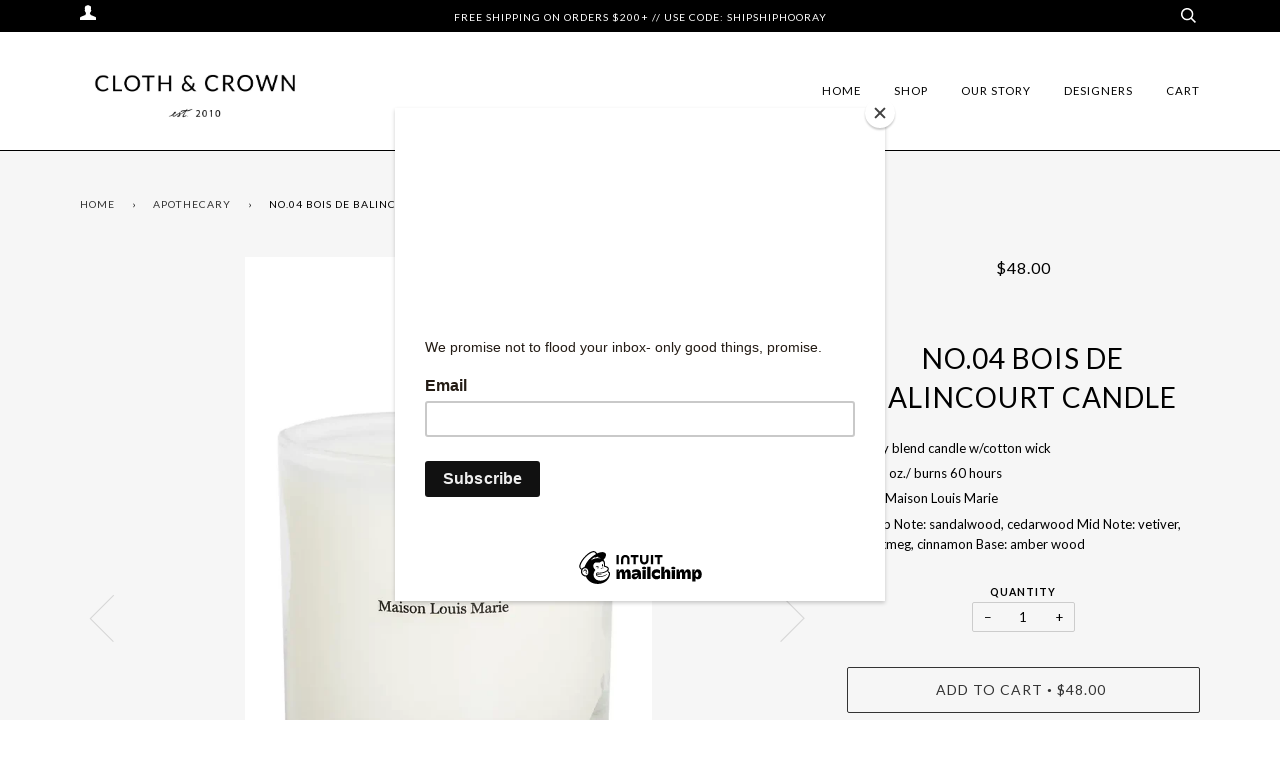

--- FILE ---
content_type: text/html; charset=utf-8
request_url: https://clothandcrown.com/collections/apothecary/products/no-04-bois-de-balincourt-candle
body_size: 23160
content:
<!doctype html>
<!--[if lt IE 7]><html class="no-js lt-ie9 lt-ie8 lt-ie7" lang="en"> <![endif]-->
<!--[if IE 7]><html class="no-js lt-ie9 lt-ie8" lang="en"> <![endif]-->
<!--[if IE 8]><html class="no-js lt-ie9" lang="en"> <![endif]-->
<!--[if IE 9 ]><html class="ie9 no-js"> <![endif]-->
<!--[if (gt IE 9)|!(IE)]><!--> <html class="no-js"> <!--<![endif]-->
<head>

  <!-- ======================= Pipeline Theme V2.3.1 ========================= -->
  <meta charset="utf-8">
  <meta http-equiv="X-UA-Compatible" content="IE=edge,chrome=1">

  
    <link rel="shortcut icon" href="//clothandcrown.com/cdn/shop/files/c_c_est_2010_e40378c3-c472-4d8d-8aa8-7b32de81968e_32x32.jpg?v=1613707777" type="image/png">
  

  <!-- Title and description ================================================ -->
  <title>
  No.04 Bois de Balincourt Candle &ndash; Cloth &amp; Crown
  </title>

  
  <meta name="description" content="Soy blend candle w/cotton wick 8.5 oz./ burns 60 hours By Maison Louis Marie Top Note: sandalwood, cedarwood Mid Note: vetiver, nutmeg, cinnamon Base: amber wood">
  

  <!-- Product meta ========================================================= -->
  <!-- /snippets/social-meta-tags.liquid -->


  <meta property="og:type" content="product">
  <meta property="og:title" content="No.04 Bois de Balincourt Candle">
  
  <meta property="og:image" content="http://clothandcrown.com/cdn/shop/files/mlmar3000313153_q6_2-0._UX846_AGcontrast_FMwebp_2c8bbec0-ff1c-40b4-ad8f-aeb691c1c724_grande.webp?v=1695257084">
  <meta property="og:image:secure_url" content="https://clothandcrown.com/cdn/shop/files/mlmar3000313153_q6_2-0._UX846_AGcontrast_FMwebp_2c8bbec0-ff1c-40b4-ad8f-aeb691c1c724_grande.webp?v=1695257084">
  
  <meta property="og:image" content="http://clothandcrown.com/cdn/shop/products/IMG_6269_grande.jpg?v=1695257084">
  <meta property="og:image:secure_url" content="https://clothandcrown.com/cdn/shop/products/IMG_6269_grande.jpg?v=1695257084">
  
  <meta property="og:image" content="http://clothandcrown.com/cdn/shop/products/IMG_6274_af9b46b1-a303-4def-b637-c18d2439787c_grande.jpg?v=1695257084">
  <meta property="og:image:secure_url" content="https://clothandcrown.com/cdn/shop/products/IMG_6274_af9b46b1-a303-4def-b637-c18d2439787c_grande.jpg?v=1695257084">
  
  <meta property="og:price:amount" content="48.00">
  <meta property="og:price:currency" content="USD">


  <meta property="og:description" content="Soy blend candle w/cotton wick 8.5 oz./ burns 60 hours By Maison Louis Marie Top Note: sandalwood, cedarwood Mid Note: vetiver, nutmeg, cinnamon Base: amber wood">

  <meta property="og:url" content="https://clothandcrown.com/products/no-04-bois-de-balincourt-candle">
  <meta property="og:site_name" content="Cloth &amp; Crown">







  <meta name="twitter:card" content="product">
  <meta name="twitter:title" content="No.04 Bois de Balincourt Candle">
  <meta name="twitter:description" content="
Soy blend candle w/cotton wick
8.5 oz./ burns 60 hours
By Maison Louis Marie
Top Note: sandalwood, cedarwood Mid Note: vetiver, nutmeg, cinnamon Base: amber wood
">
  <meta name="twitter:image" content="https://clothandcrown.com/cdn/shop/files/mlmar3000313153_q6_2-0._UX846_AGcontrast_FMwebp_2c8bbec0-ff1c-40b4-ad8f-aeb691c1c724_medium.webp?v=1695257084">
  <meta name="twitter:image:width" content="240">
  <meta name="twitter:image:height" content="240">
  <meta name="twitter:label1" content="Price">
  
  <meta name="twitter:data1" content="$48.00 USD">
  
  <meta name="twitter:label2" content="Brand">
  <meta name="twitter:data2" content="Maison Louis Marie">
  



  <!-- Helpers ============================================================== -->
  <link rel="canonical" href="https://clothandcrown.com/products/no-04-bois-de-balincourt-candle">
  <meta name="viewport" content="width=device-width,initial-scale=1">
  <meta name="theme-color" content="#333333">

  <!-- CSS ================================================================== -->
  <link href="//clothandcrown.com/cdn/shop/t/4/assets/style.scss.css?v=105429831489175645871696353607" rel="stylesheet" type="text/css" media="all" />

  <!-- Modernizr ============================================================ -->
  <script src="//clothandcrown.com/cdn/shop/t/4/assets/modernizr.min.js?v=137617515274177302221484423201" type="text/javascript"></script>

  <!-- jQuery v2.2.3 ======================================================== -->
  <script src="//clothandcrown.com/cdn/shop/t/4/assets/jquery.min.js?v=58211863146907186831484423201" type="text/javascript"></script>

  <!-- /snippets/oldIE-js.liquid -->


<!--[if lt IE 9]>
<script src="//cdnjs.cloudflare.com/ajax/libs/html5shiv/3.7.2/html5shiv.min.js" type="text/javascript"></script>
<script src="//clothandcrown.com/cdn/shop/t/4/assets/respond.min.js?v=52248677837542619231484423201" type="text/javascript"></script>
<script src="//clothandcrown.com/cdn/shop/t/4/assets/background_size_emu.js?v=20512233629963367491484423200" type="text/javascript"></script>
<link href="//clothandcrown.com/cdn/shop/t/4/assets/respond-proxy.html" id="respond-proxy" rel="respond-proxy" />
<link href="//clothandcrown.com/search?q=2afc02539041dc7ca8a62bd916e143dc" id="respond-redirect" rel="respond-redirect" />
<script src="//clothandcrown.com/search?q=2afc02539041dc7ca8a62bd916e143dc" type="text/javascript"></script>
<![endif]-->


<meta name="google-site-verification" content="o4_ifKzECFwGwSDuWjMO2-S4pNfWz6KwuZCUhnIhUEg" />
  <script>
    var theme = {
      strings: {
        addToCart: "Add to Cart",
        soldOut: "Sold Out",
        unavailable: "Unavailable"
      },
      moneyFormat: "${{amount}}"
    }
  </script>

  
  

  <!-- /snippets/fonts.liquid -->

<script src="//clothandcrown.com/cdn/shop/t/4/assets/webfont.js?v=30949158316048555571484423202" type="text/javascript"></script>
<script type="text/javascript">
  WebFont.load({
    google: {
      families:
        
        
        ["Lato:400,400italic,700,700italic:latin"]
    },
    timeout: 5000
  });
</script>



  <!-- Header hook for plugins ============================================== -->
  <script>window.performance && window.performance.mark && window.performance.mark('shopify.content_for_header.start');</script><meta id="shopify-digital-wallet" name="shopify-digital-wallet" content="/17096747/digital_wallets/dialog">
<meta name="shopify-checkout-api-token" content="4c694a46393894996c5fb6ee5c7698a4">
<meta id="in-context-paypal-metadata" data-shop-id="17096747" data-venmo-supported="false" data-environment="production" data-locale="en_US" data-paypal-v4="true" data-currency="USD">
<link rel="alternate" type="application/json+oembed" href="https://clothandcrown.com/products/no-04-bois-de-balincourt-candle.oembed">
<script async="async" src="/checkouts/internal/preloads.js?locale=en-US"></script>
<link rel="preconnect" href="https://shop.app" crossorigin="anonymous">
<script async="async" src="https://shop.app/checkouts/internal/preloads.js?locale=en-US&shop_id=17096747" crossorigin="anonymous"></script>
<script id="apple-pay-shop-capabilities" type="application/json">{"shopId":17096747,"countryCode":"US","currencyCode":"USD","merchantCapabilities":["supports3DS"],"merchantId":"gid:\/\/shopify\/Shop\/17096747","merchantName":"Cloth \u0026 Crown","requiredBillingContactFields":["postalAddress","email"],"requiredShippingContactFields":["postalAddress","email"],"shippingType":"shipping","supportedNetworks":["visa","masterCard","amex","discover","elo","jcb"],"total":{"type":"pending","label":"Cloth \u0026 Crown","amount":"1.00"},"shopifyPaymentsEnabled":true,"supportsSubscriptions":true}</script>
<script id="shopify-features" type="application/json">{"accessToken":"4c694a46393894996c5fb6ee5c7698a4","betas":["rich-media-storefront-analytics"],"domain":"clothandcrown.com","predictiveSearch":true,"shopId":17096747,"locale":"en"}</script>
<script>var Shopify = Shopify || {};
Shopify.shop = "cloth-crown.myshopify.com";
Shopify.locale = "en";
Shopify.currency = {"active":"USD","rate":"1.0"};
Shopify.country = "US";
Shopify.theme = {"name":"Pipeline","id":165691917,"schema_name":"Pipeline","schema_version":"2.3.1","theme_store_id":739,"role":"main"};
Shopify.theme.handle = "null";
Shopify.theme.style = {"id":null,"handle":null};
Shopify.cdnHost = "clothandcrown.com/cdn";
Shopify.routes = Shopify.routes || {};
Shopify.routes.root = "/";</script>
<script type="module">!function(o){(o.Shopify=o.Shopify||{}).modules=!0}(window);</script>
<script>!function(o){function n(){var o=[];function n(){o.push(Array.prototype.slice.apply(arguments))}return n.q=o,n}var t=o.Shopify=o.Shopify||{};t.loadFeatures=n(),t.autoloadFeatures=n()}(window);</script>
<script>
  window.ShopifyPay = window.ShopifyPay || {};
  window.ShopifyPay.apiHost = "shop.app\/pay";
  window.ShopifyPay.redirectState = null;
</script>
<script id="shop-js-analytics" type="application/json">{"pageType":"product"}</script>
<script defer="defer" async type="module" src="//clothandcrown.com/cdn/shopifycloud/shop-js/modules/v2/client.init-shop-cart-sync_BApSsMSl.en.esm.js"></script>
<script defer="defer" async type="module" src="//clothandcrown.com/cdn/shopifycloud/shop-js/modules/v2/chunk.common_CBoos6YZ.esm.js"></script>
<script type="module">
  await import("//clothandcrown.com/cdn/shopifycloud/shop-js/modules/v2/client.init-shop-cart-sync_BApSsMSl.en.esm.js");
await import("//clothandcrown.com/cdn/shopifycloud/shop-js/modules/v2/chunk.common_CBoos6YZ.esm.js");

  window.Shopify.SignInWithShop?.initShopCartSync?.({"fedCMEnabled":true,"windoidEnabled":true});

</script>
<script>
  window.Shopify = window.Shopify || {};
  if (!window.Shopify.featureAssets) window.Shopify.featureAssets = {};
  window.Shopify.featureAssets['shop-js'] = {"shop-cart-sync":["modules/v2/client.shop-cart-sync_DJczDl9f.en.esm.js","modules/v2/chunk.common_CBoos6YZ.esm.js"],"init-fed-cm":["modules/v2/client.init-fed-cm_BzwGC0Wi.en.esm.js","modules/v2/chunk.common_CBoos6YZ.esm.js"],"init-windoid":["modules/v2/client.init-windoid_BS26ThXS.en.esm.js","modules/v2/chunk.common_CBoos6YZ.esm.js"],"init-shop-email-lookup-coordinator":["modules/v2/client.init-shop-email-lookup-coordinator_DFwWcvrS.en.esm.js","modules/v2/chunk.common_CBoos6YZ.esm.js"],"shop-cash-offers":["modules/v2/client.shop-cash-offers_DthCPNIO.en.esm.js","modules/v2/chunk.common_CBoos6YZ.esm.js","modules/v2/chunk.modal_Bu1hFZFC.esm.js"],"shop-button":["modules/v2/client.shop-button_D_JX508o.en.esm.js","modules/v2/chunk.common_CBoos6YZ.esm.js"],"shop-toast-manager":["modules/v2/client.shop-toast-manager_tEhgP2F9.en.esm.js","modules/v2/chunk.common_CBoos6YZ.esm.js"],"avatar":["modules/v2/client.avatar_BTnouDA3.en.esm.js"],"pay-button":["modules/v2/client.pay-button_BuNmcIr_.en.esm.js","modules/v2/chunk.common_CBoos6YZ.esm.js"],"init-shop-cart-sync":["modules/v2/client.init-shop-cart-sync_BApSsMSl.en.esm.js","modules/v2/chunk.common_CBoos6YZ.esm.js"],"shop-login-button":["modules/v2/client.shop-login-button_DwLgFT0K.en.esm.js","modules/v2/chunk.common_CBoos6YZ.esm.js","modules/v2/chunk.modal_Bu1hFZFC.esm.js"],"init-customer-accounts-sign-up":["modules/v2/client.init-customer-accounts-sign-up_TlVCiykN.en.esm.js","modules/v2/client.shop-login-button_DwLgFT0K.en.esm.js","modules/v2/chunk.common_CBoos6YZ.esm.js","modules/v2/chunk.modal_Bu1hFZFC.esm.js"],"init-shop-for-new-customer-accounts":["modules/v2/client.init-shop-for-new-customer-accounts_DrjXSI53.en.esm.js","modules/v2/client.shop-login-button_DwLgFT0K.en.esm.js","modules/v2/chunk.common_CBoos6YZ.esm.js","modules/v2/chunk.modal_Bu1hFZFC.esm.js"],"init-customer-accounts":["modules/v2/client.init-customer-accounts_C0Oh2ljF.en.esm.js","modules/v2/client.shop-login-button_DwLgFT0K.en.esm.js","modules/v2/chunk.common_CBoos6YZ.esm.js","modules/v2/chunk.modal_Bu1hFZFC.esm.js"],"shop-follow-button":["modules/v2/client.shop-follow-button_C5D3XtBb.en.esm.js","modules/v2/chunk.common_CBoos6YZ.esm.js","modules/v2/chunk.modal_Bu1hFZFC.esm.js"],"checkout-modal":["modules/v2/client.checkout-modal_8TC_1FUY.en.esm.js","modules/v2/chunk.common_CBoos6YZ.esm.js","modules/v2/chunk.modal_Bu1hFZFC.esm.js"],"lead-capture":["modules/v2/client.lead-capture_D-pmUjp9.en.esm.js","modules/v2/chunk.common_CBoos6YZ.esm.js","modules/v2/chunk.modal_Bu1hFZFC.esm.js"],"shop-login":["modules/v2/client.shop-login_BmtnoEUo.en.esm.js","modules/v2/chunk.common_CBoos6YZ.esm.js","modules/v2/chunk.modal_Bu1hFZFC.esm.js"],"payment-terms":["modules/v2/client.payment-terms_BHOWV7U_.en.esm.js","modules/v2/chunk.common_CBoos6YZ.esm.js","modules/v2/chunk.modal_Bu1hFZFC.esm.js"]};
</script>
<script>(function() {
  var isLoaded = false;
  function asyncLoad() {
    if (isLoaded) return;
    isLoaded = true;
    var urls = ["\/\/www.powr.io\/powr.js?powr-token=cloth-crown.myshopify.com\u0026external-type=shopify\u0026shop=cloth-crown.myshopify.com","https:\/\/chimpstatic.com\/mcjs-connected\/js\/users\/63458880e338192b1596c3870\/6258e461977a2e7c74d70d057.js?shop=cloth-crown.myshopify.com","https:\/\/cdn.nfcube.com\/b398021b09747e69ceccbc9f9915dfb7.js?shop=cloth-crown.myshopify.com"];
    for (var i = 0; i < urls.length; i++) {
      var s = document.createElement('script');
      s.type = 'text/javascript';
      s.async = true;
      s.src = urls[i];
      var x = document.getElementsByTagName('script')[0];
      x.parentNode.insertBefore(s, x);
    }
  };
  if(window.attachEvent) {
    window.attachEvent('onload', asyncLoad);
  } else {
    window.addEventListener('load', asyncLoad, false);
  }
})();</script>
<script id="__st">var __st={"a":17096747,"offset":-25200,"reqid":"873bec93-06d9-4a36-bd4f-aee4fa85b850-1768934751","pageurl":"clothandcrown.com\/collections\/apothecary\/products\/no-04-bois-de-balincourt-candle","u":"b5f16e077d5a","p":"product","rtyp":"product","rid":1330355535907};</script>
<script>window.ShopifyPaypalV4VisibilityTracking = true;</script>
<script id="captcha-bootstrap">!function(){'use strict';const t='contact',e='account',n='new_comment',o=[[t,t],['blogs',n],['comments',n],[t,'customer']],c=[[e,'customer_login'],[e,'guest_login'],[e,'recover_customer_password'],[e,'create_customer']],r=t=>t.map((([t,e])=>`form[action*='/${t}']:not([data-nocaptcha='true']) input[name='form_type'][value='${e}']`)).join(','),a=t=>()=>t?[...document.querySelectorAll(t)].map((t=>t.form)):[];function s(){const t=[...o],e=r(t);return a(e)}const i='password',u='form_key',d=['recaptcha-v3-token','g-recaptcha-response','h-captcha-response',i],f=()=>{try{return window.sessionStorage}catch{return}},m='__shopify_v',_=t=>t.elements[u];function p(t,e,n=!1){try{const o=window.sessionStorage,c=JSON.parse(o.getItem(e)),{data:r}=function(t){const{data:e,action:n}=t;return t[m]||n?{data:e,action:n}:{data:t,action:n}}(c);for(const[e,n]of Object.entries(r))t.elements[e]&&(t.elements[e].value=n);n&&o.removeItem(e)}catch(o){console.error('form repopulation failed',{error:o})}}const l='form_type',E='cptcha';function T(t){t.dataset[E]=!0}const w=window,h=w.document,L='Shopify',v='ce_forms',y='captcha';let A=!1;((t,e)=>{const n=(g='f06e6c50-85a8-45c8-87d0-21a2b65856fe',I='https://cdn.shopify.com/shopifycloud/storefront-forms-hcaptcha/ce_storefront_forms_captcha_hcaptcha.v1.5.2.iife.js',D={infoText:'Protected by hCaptcha',privacyText:'Privacy',termsText:'Terms'},(t,e,n)=>{const o=w[L][v],c=o.bindForm;if(c)return c(t,g,e,D).then(n);var r;o.q.push([[t,g,e,D],n]),r=I,A||(h.body.append(Object.assign(h.createElement('script'),{id:'captcha-provider',async:!0,src:r})),A=!0)});var g,I,D;w[L]=w[L]||{},w[L][v]=w[L][v]||{},w[L][v].q=[],w[L][y]=w[L][y]||{},w[L][y].protect=function(t,e){n(t,void 0,e),T(t)},Object.freeze(w[L][y]),function(t,e,n,w,h,L){const[v,y,A,g]=function(t,e,n){const i=e?o:[],u=t?c:[],d=[...i,...u],f=r(d),m=r(i),_=r(d.filter((([t,e])=>n.includes(e))));return[a(f),a(m),a(_),s()]}(w,h,L),I=t=>{const e=t.target;return e instanceof HTMLFormElement?e:e&&e.form},D=t=>v().includes(t);t.addEventListener('submit',(t=>{const e=I(t);if(!e)return;const n=D(e)&&!e.dataset.hcaptchaBound&&!e.dataset.recaptchaBound,o=_(e),c=g().includes(e)&&(!o||!o.value);(n||c)&&t.preventDefault(),c&&!n&&(function(t){try{if(!f())return;!function(t){const e=f();if(!e)return;const n=_(t);if(!n)return;const o=n.value;o&&e.removeItem(o)}(t);const e=Array.from(Array(32),(()=>Math.random().toString(36)[2])).join('');!function(t,e){_(t)||t.append(Object.assign(document.createElement('input'),{type:'hidden',name:u})),t.elements[u].value=e}(t,e),function(t,e){const n=f();if(!n)return;const o=[...t.querySelectorAll(`input[type='${i}']`)].map((({name:t})=>t)),c=[...d,...o],r={};for(const[a,s]of new FormData(t).entries())c.includes(a)||(r[a]=s);n.setItem(e,JSON.stringify({[m]:1,action:t.action,data:r}))}(t,e)}catch(e){console.error('failed to persist form',e)}}(e),e.submit())}));const S=(t,e)=>{t&&!t.dataset[E]&&(n(t,e.some((e=>e===t))),T(t))};for(const o of['focusin','change'])t.addEventListener(o,(t=>{const e=I(t);D(e)&&S(e,y())}));const B=e.get('form_key'),M=e.get(l),P=B&&M;t.addEventListener('DOMContentLoaded',(()=>{const t=y();if(P)for(const e of t)e.elements[l].value===M&&p(e,B);[...new Set([...A(),...v().filter((t=>'true'===t.dataset.shopifyCaptcha))])].forEach((e=>S(e,t)))}))}(h,new URLSearchParams(w.location.search),n,t,e,['guest_login'])})(!0,!0)}();</script>
<script integrity="sha256-4kQ18oKyAcykRKYeNunJcIwy7WH5gtpwJnB7kiuLZ1E=" data-source-attribution="shopify.loadfeatures" defer="defer" src="//clothandcrown.com/cdn/shopifycloud/storefront/assets/storefront/load_feature-a0a9edcb.js" crossorigin="anonymous"></script>
<script crossorigin="anonymous" defer="defer" src="//clothandcrown.com/cdn/shopifycloud/storefront/assets/shopify_pay/storefront-65b4c6d7.js?v=20250812"></script>
<script data-source-attribution="shopify.dynamic_checkout.dynamic.init">var Shopify=Shopify||{};Shopify.PaymentButton=Shopify.PaymentButton||{isStorefrontPortableWallets:!0,init:function(){window.Shopify.PaymentButton.init=function(){};var t=document.createElement("script");t.src="https://clothandcrown.com/cdn/shopifycloud/portable-wallets/latest/portable-wallets.en.js",t.type="module",document.head.appendChild(t)}};
</script>
<script data-source-attribution="shopify.dynamic_checkout.buyer_consent">
  function portableWalletsHideBuyerConsent(e){var t=document.getElementById("shopify-buyer-consent"),n=document.getElementById("shopify-subscription-policy-button");t&&n&&(t.classList.add("hidden"),t.setAttribute("aria-hidden","true"),n.removeEventListener("click",e))}function portableWalletsShowBuyerConsent(e){var t=document.getElementById("shopify-buyer-consent"),n=document.getElementById("shopify-subscription-policy-button");t&&n&&(t.classList.remove("hidden"),t.removeAttribute("aria-hidden"),n.addEventListener("click",e))}window.Shopify?.PaymentButton&&(window.Shopify.PaymentButton.hideBuyerConsent=portableWalletsHideBuyerConsent,window.Shopify.PaymentButton.showBuyerConsent=portableWalletsShowBuyerConsent);
</script>
<script data-source-attribution="shopify.dynamic_checkout.cart.bootstrap">document.addEventListener("DOMContentLoaded",(function(){function t(){return document.querySelector("shopify-accelerated-checkout-cart, shopify-accelerated-checkout")}if(t())Shopify.PaymentButton.init();else{new MutationObserver((function(e,n){t()&&(Shopify.PaymentButton.init(),n.disconnect())})).observe(document.body,{childList:!0,subtree:!0})}}));
</script>
<link id="shopify-accelerated-checkout-styles" rel="stylesheet" media="screen" href="https://clothandcrown.com/cdn/shopifycloud/portable-wallets/latest/accelerated-checkout-backwards-compat.css" crossorigin="anonymous">
<style id="shopify-accelerated-checkout-cart">
        #shopify-buyer-consent {
  margin-top: 1em;
  display: inline-block;
  width: 100%;
}

#shopify-buyer-consent.hidden {
  display: none;
}

#shopify-subscription-policy-button {
  background: none;
  border: none;
  padding: 0;
  text-decoration: underline;
  font-size: inherit;
  cursor: pointer;
}

#shopify-subscription-policy-button::before {
  box-shadow: none;
}

      </style>

<script>window.performance && window.performance.mark && window.performance.mark('shopify.content_for_header.end');</script>
<link href="https://monorail-edge.shopifysvc.com" rel="dns-prefetch">
<script>(function(){if ("sendBeacon" in navigator && "performance" in window) {try {var session_token_from_headers = performance.getEntriesByType('navigation')[0].serverTiming.find(x => x.name == '_s').description;} catch {var session_token_from_headers = undefined;}var session_cookie_matches = document.cookie.match(/_shopify_s=([^;]*)/);var session_token_from_cookie = session_cookie_matches && session_cookie_matches.length === 2 ? session_cookie_matches[1] : "";var session_token = session_token_from_headers || session_token_from_cookie || "";function handle_abandonment_event(e) {var entries = performance.getEntries().filter(function(entry) {return /monorail-edge.shopifysvc.com/.test(entry.name);});if (!window.abandonment_tracked && entries.length === 0) {window.abandonment_tracked = true;var currentMs = Date.now();var navigation_start = performance.timing.navigationStart;var payload = {shop_id: 17096747,url: window.location.href,navigation_start,duration: currentMs - navigation_start,session_token,page_type: "product"};window.navigator.sendBeacon("https://monorail-edge.shopifysvc.com/v1/produce", JSON.stringify({schema_id: "online_store_buyer_site_abandonment/1.1",payload: payload,metadata: {event_created_at_ms: currentMs,event_sent_at_ms: currentMs}}));}}window.addEventListener('pagehide', handle_abandonment_event);}}());</script>
<script id="web-pixels-manager-setup">(function e(e,d,r,n,o){if(void 0===o&&(o={}),!Boolean(null===(a=null===(i=window.Shopify)||void 0===i?void 0:i.analytics)||void 0===a?void 0:a.replayQueue)){var i,a;window.Shopify=window.Shopify||{};var t=window.Shopify;t.analytics=t.analytics||{};var s=t.analytics;s.replayQueue=[],s.publish=function(e,d,r){return s.replayQueue.push([e,d,r]),!0};try{self.performance.mark("wpm:start")}catch(e){}var l=function(){var e={modern:/Edge?\/(1{2}[4-9]|1[2-9]\d|[2-9]\d{2}|\d{4,})\.\d+(\.\d+|)|Firefox\/(1{2}[4-9]|1[2-9]\d|[2-9]\d{2}|\d{4,})\.\d+(\.\d+|)|Chrom(ium|e)\/(9{2}|\d{3,})\.\d+(\.\d+|)|(Maci|X1{2}).+ Version\/(15\.\d+|(1[6-9]|[2-9]\d|\d{3,})\.\d+)([,.]\d+|)( \(\w+\)|)( Mobile\/\w+|) Safari\/|Chrome.+OPR\/(9{2}|\d{3,})\.\d+\.\d+|(CPU[ +]OS|iPhone[ +]OS|CPU[ +]iPhone|CPU IPhone OS|CPU iPad OS)[ +]+(15[._]\d+|(1[6-9]|[2-9]\d|\d{3,})[._]\d+)([._]\d+|)|Android:?[ /-](13[3-9]|1[4-9]\d|[2-9]\d{2}|\d{4,})(\.\d+|)(\.\d+|)|Android.+Firefox\/(13[5-9]|1[4-9]\d|[2-9]\d{2}|\d{4,})\.\d+(\.\d+|)|Android.+Chrom(ium|e)\/(13[3-9]|1[4-9]\d|[2-9]\d{2}|\d{4,})\.\d+(\.\d+|)|SamsungBrowser\/([2-9]\d|\d{3,})\.\d+/,legacy:/Edge?\/(1[6-9]|[2-9]\d|\d{3,})\.\d+(\.\d+|)|Firefox\/(5[4-9]|[6-9]\d|\d{3,})\.\d+(\.\d+|)|Chrom(ium|e)\/(5[1-9]|[6-9]\d|\d{3,})\.\d+(\.\d+|)([\d.]+$|.*Safari\/(?![\d.]+ Edge\/[\d.]+$))|(Maci|X1{2}).+ Version\/(10\.\d+|(1[1-9]|[2-9]\d|\d{3,})\.\d+)([,.]\d+|)( \(\w+\)|)( Mobile\/\w+|) Safari\/|Chrome.+OPR\/(3[89]|[4-9]\d|\d{3,})\.\d+\.\d+|(CPU[ +]OS|iPhone[ +]OS|CPU[ +]iPhone|CPU IPhone OS|CPU iPad OS)[ +]+(10[._]\d+|(1[1-9]|[2-9]\d|\d{3,})[._]\d+)([._]\d+|)|Android:?[ /-](13[3-9]|1[4-9]\d|[2-9]\d{2}|\d{4,})(\.\d+|)(\.\d+|)|Mobile Safari.+OPR\/([89]\d|\d{3,})\.\d+\.\d+|Android.+Firefox\/(13[5-9]|1[4-9]\d|[2-9]\d{2}|\d{4,})\.\d+(\.\d+|)|Android.+Chrom(ium|e)\/(13[3-9]|1[4-9]\d|[2-9]\d{2}|\d{4,})\.\d+(\.\d+|)|Android.+(UC? ?Browser|UCWEB|U3)[ /]?(15\.([5-9]|\d{2,})|(1[6-9]|[2-9]\d|\d{3,})\.\d+)\.\d+|SamsungBrowser\/(5\.\d+|([6-9]|\d{2,})\.\d+)|Android.+MQ{2}Browser\/(14(\.(9|\d{2,})|)|(1[5-9]|[2-9]\d|\d{3,})(\.\d+|))(\.\d+|)|K[Aa][Ii]OS\/(3\.\d+|([4-9]|\d{2,})\.\d+)(\.\d+|)/},d=e.modern,r=e.legacy,n=navigator.userAgent;return n.match(d)?"modern":n.match(r)?"legacy":"unknown"}(),u="modern"===l?"modern":"legacy",c=(null!=n?n:{modern:"",legacy:""})[u],f=function(e){return[e.baseUrl,"/wpm","/b",e.hashVersion,"modern"===e.buildTarget?"m":"l",".js"].join("")}({baseUrl:d,hashVersion:r,buildTarget:u}),m=function(e){var d=e.version,r=e.bundleTarget,n=e.surface,o=e.pageUrl,i=e.monorailEndpoint;return{emit:function(e){var a=e.status,t=e.errorMsg,s=(new Date).getTime(),l=JSON.stringify({metadata:{event_sent_at_ms:s},events:[{schema_id:"web_pixels_manager_load/3.1",payload:{version:d,bundle_target:r,page_url:o,status:a,surface:n,error_msg:t},metadata:{event_created_at_ms:s}}]});if(!i)return console&&console.warn&&console.warn("[Web Pixels Manager] No Monorail endpoint provided, skipping logging."),!1;try{return self.navigator.sendBeacon.bind(self.navigator)(i,l)}catch(e){}var u=new XMLHttpRequest;try{return u.open("POST",i,!0),u.setRequestHeader("Content-Type","text/plain"),u.send(l),!0}catch(e){return console&&console.warn&&console.warn("[Web Pixels Manager] Got an unhandled error while logging to Monorail."),!1}}}}({version:r,bundleTarget:l,surface:e.surface,pageUrl:self.location.href,monorailEndpoint:e.monorailEndpoint});try{o.browserTarget=l,function(e){var d=e.src,r=e.async,n=void 0===r||r,o=e.onload,i=e.onerror,a=e.sri,t=e.scriptDataAttributes,s=void 0===t?{}:t,l=document.createElement("script"),u=document.querySelector("head"),c=document.querySelector("body");if(l.async=n,l.src=d,a&&(l.integrity=a,l.crossOrigin="anonymous"),s)for(var f in s)if(Object.prototype.hasOwnProperty.call(s,f))try{l.dataset[f]=s[f]}catch(e){}if(o&&l.addEventListener("load",o),i&&l.addEventListener("error",i),u)u.appendChild(l);else{if(!c)throw new Error("Did not find a head or body element to append the script");c.appendChild(l)}}({src:f,async:!0,onload:function(){if(!function(){var e,d;return Boolean(null===(d=null===(e=window.Shopify)||void 0===e?void 0:e.analytics)||void 0===d?void 0:d.initialized)}()){var d=window.webPixelsManager.init(e)||void 0;if(d){var r=window.Shopify.analytics;r.replayQueue.forEach((function(e){var r=e[0],n=e[1],o=e[2];d.publishCustomEvent(r,n,o)})),r.replayQueue=[],r.publish=d.publishCustomEvent,r.visitor=d.visitor,r.initialized=!0}}},onerror:function(){return m.emit({status:"failed",errorMsg:"".concat(f," has failed to load")})},sri:function(e){var d=/^sha384-[A-Za-z0-9+/=]+$/;return"string"==typeof e&&d.test(e)}(c)?c:"",scriptDataAttributes:o}),m.emit({status:"loading"})}catch(e){m.emit({status:"failed",errorMsg:(null==e?void 0:e.message)||"Unknown error"})}}})({shopId: 17096747,storefrontBaseUrl: "https://clothandcrown.com",extensionsBaseUrl: "https://extensions.shopifycdn.com/cdn/shopifycloud/web-pixels-manager",monorailEndpoint: "https://monorail-edge.shopifysvc.com/unstable/produce_batch",surface: "storefront-renderer",enabledBetaFlags: ["2dca8a86"],webPixelsConfigList: [{"id":"271253821","configuration":"{\"pixel_id\":\"391962375555564\",\"pixel_type\":\"facebook_pixel\",\"metaapp_system_user_token\":\"-\"}","eventPayloadVersion":"v1","runtimeContext":"OPEN","scriptVersion":"ca16bc87fe92b6042fbaa3acc2fbdaa6","type":"APP","apiClientId":2329312,"privacyPurposes":["ANALYTICS","MARKETING","SALE_OF_DATA"],"dataSharingAdjustments":{"protectedCustomerApprovalScopes":["read_customer_address","read_customer_email","read_customer_name","read_customer_personal_data","read_customer_phone"]}},{"id":"shopify-app-pixel","configuration":"{}","eventPayloadVersion":"v1","runtimeContext":"STRICT","scriptVersion":"0450","apiClientId":"shopify-pixel","type":"APP","privacyPurposes":["ANALYTICS","MARKETING"]},{"id":"shopify-custom-pixel","eventPayloadVersion":"v1","runtimeContext":"LAX","scriptVersion":"0450","apiClientId":"shopify-pixel","type":"CUSTOM","privacyPurposes":["ANALYTICS","MARKETING"]}],isMerchantRequest: false,initData: {"shop":{"name":"Cloth \u0026 Crown","paymentSettings":{"currencyCode":"USD"},"myshopifyDomain":"cloth-crown.myshopify.com","countryCode":"US","storefrontUrl":"https:\/\/clothandcrown.com"},"customer":null,"cart":null,"checkout":null,"productVariants":[{"price":{"amount":48.0,"currencyCode":"USD"},"product":{"title":"No.04 Bois de Balincourt Candle","vendor":"Maison Louis Marie","id":"1330355535907","untranslatedTitle":"No.04 Bois de Balincourt Candle","url":"\/products\/no-04-bois-de-balincourt-candle","type":"Apothecary"},"id":"12233828696099","image":{"src":"\/\/clothandcrown.com\/cdn\/shop\/files\/mlmar3000313153_q6_2-0._UX846_AGcontrast_FMwebp_2c8bbec0-ff1c-40b4-ad8f-aeb691c1c724.webp?v=1695257084"},"sku":"36668","title":"Default Title","untranslatedTitle":"Default Title"}],"purchasingCompany":null},},"https://clothandcrown.com/cdn","fcfee988w5aeb613cpc8e4bc33m6693e112",{"modern":"","legacy":""},{"shopId":"17096747","storefrontBaseUrl":"https:\/\/clothandcrown.com","extensionBaseUrl":"https:\/\/extensions.shopifycdn.com\/cdn\/shopifycloud\/web-pixels-manager","surface":"storefront-renderer","enabledBetaFlags":"[\"2dca8a86\"]","isMerchantRequest":"false","hashVersion":"fcfee988w5aeb613cpc8e4bc33m6693e112","publish":"custom","events":"[[\"page_viewed\",{}],[\"product_viewed\",{\"productVariant\":{\"price\":{\"amount\":48.0,\"currencyCode\":\"USD\"},\"product\":{\"title\":\"No.04 Bois de Balincourt Candle\",\"vendor\":\"Maison Louis Marie\",\"id\":\"1330355535907\",\"untranslatedTitle\":\"No.04 Bois de Balincourt Candle\",\"url\":\"\/products\/no-04-bois-de-balincourt-candle\",\"type\":\"Apothecary\"},\"id\":\"12233828696099\",\"image\":{\"src\":\"\/\/clothandcrown.com\/cdn\/shop\/files\/mlmar3000313153_q6_2-0._UX846_AGcontrast_FMwebp_2c8bbec0-ff1c-40b4-ad8f-aeb691c1c724.webp?v=1695257084\"},\"sku\":\"36668\",\"title\":\"Default Title\",\"untranslatedTitle\":\"Default Title\"}}]]"});</script><script>
  window.ShopifyAnalytics = window.ShopifyAnalytics || {};
  window.ShopifyAnalytics.meta = window.ShopifyAnalytics.meta || {};
  window.ShopifyAnalytics.meta.currency = 'USD';
  var meta = {"product":{"id":1330355535907,"gid":"gid:\/\/shopify\/Product\/1330355535907","vendor":"Maison Louis Marie","type":"Apothecary","handle":"no-04-bois-de-balincourt-candle","variants":[{"id":12233828696099,"price":4800,"name":"No.04 Bois de Balincourt Candle","public_title":null,"sku":"36668"}],"remote":false},"page":{"pageType":"product","resourceType":"product","resourceId":1330355535907,"requestId":"873bec93-06d9-4a36-bd4f-aee4fa85b850-1768934751"}};
  for (var attr in meta) {
    window.ShopifyAnalytics.meta[attr] = meta[attr];
  }
</script>
<script class="analytics">
  (function () {
    var customDocumentWrite = function(content) {
      var jquery = null;

      if (window.jQuery) {
        jquery = window.jQuery;
      } else if (window.Checkout && window.Checkout.$) {
        jquery = window.Checkout.$;
      }

      if (jquery) {
        jquery('body').append(content);
      }
    };

    var hasLoggedConversion = function(token) {
      if (token) {
        return document.cookie.indexOf('loggedConversion=' + token) !== -1;
      }
      return false;
    }

    var setCookieIfConversion = function(token) {
      if (token) {
        var twoMonthsFromNow = new Date(Date.now());
        twoMonthsFromNow.setMonth(twoMonthsFromNow.getMonth() + 2);

        document.cookie = 'loggedConversion=' + token + '; expires=' + twoMonthsFromNow;
      }
    }

    var trekkie = window.ShopifyAnalytics.lib = window.trekkie = window.trekkie || [];
    if (trekkie.integrations) {
      return;
    }
    trekkie.methods = [
      'identify',
      'page',
      'ready',
      'track',
      'trackForm',
      'trackLink'
    ];
    trekkie.factory = function(method) {
      return function() {
        var args = Array.prototype.slice.call(arguments);
        args.unshift(method);
        trekkie.push(args);
        return trekkie;
      };
    };
    for (var i = 0; i < trekkie.methods.length; i++) {
      var key = trekkie.methods[i];
      trekkie[key] = trekkie.factory(key);
    }
    trekkie.load = function(config) {
      trekkie.config = config || {};
      trekkie.config.initialDocumentCookie = document.cookie;
      var first = document.getElementsByTagName('script')[0];
      var script = document.createElement('script');
      script.type = 'text/javascript';
      script.onerror = function(e) {
        var scriptFallback = document.createElement('script');
        scriptFallback.type = 'text/javascript';
        scriptFallback.onerror = function(error) {
                var Monorail = {
      produce: function produce(monorailDomain, schemaId, payload) {
        var currentMs = new Date().getTime();
        var event = {
          schema_id: schemaId,
          payload: payload,
          metadata: {
            event_created_at_ms: currentMs,
            event_sent_at_ms: currentMs
          }
        };
        return Monorail.sendRequest("https://" + monorailDomain + "/v1/produce", JSON.stringify(event));
      },
      sendRequest: function sendRequest(endpointUrl, payload) {
        // Try the sendBeacon API
        if (window && window.navigator && typeof window.navigator.sendBeacon === 'function' && typeof window.Blob === 'function' && !Monorail.isIos12()) {
          var blobData = new window.Blob([payload], {
            type: 'text/plain'
          });

          if (window.navigator.sendBeacon(endpointUrl, blobData)) {
            return true;
          } // sendBeacon was not successful

        } // XHR beacon

        var xhr = new XMLHttpRequest();

        try {
          xhr.open('POST', endpointUrl);
          xhr.setRequestHeader('Content-Type', 'text/plain');
          xhr.send(payload);
        } catch (e) {
          console.log(e);
        }

        return false;
      },
      isIos12: function isIos12() {
        return window.navigator.userAgent.lastIndexOf('iPhone; CPU iPhone OS 12_') !== -1 || window.navigator.userAgent.lastIndexOf('iPad; CPU OS 12_') !== -1;
      }
    };
    Monorail.produce('monorail-edge.shopifysvc.com',
      'trekkie_storefront_load_errors/1.1',
      {shop_id: 17096747,
      theme_id: 165691917,
      app_name: "storefront",
      context_url: window.location.href,
      source_url: "//clothandcrown.com/cdn/s/trekkie.storefront.cd680fe47e6c39ca5d5df5f0a32d569bc48c0f27.min.js"});

        };
        scriptFallback.async = true;
        scriptFallback.src = '//clothandcrown.com/cdn/s/trekkie.storefront.cd680fe47e6c39ca5d5df5f0a32d569bc48c0f27.min.js';
        first.parentNode.insertBefore(scriptFallback, first);
      };
      script.async = true;
      script.src = '//clothandcrown.com/cdn/s/trekkie.storefront.cd680fe47e6c39ca5d5df5f0a32d569bc48c0f27.min.js';
      first.parentNode.insertBefore(script, first);
    };
    trekkie.load(
      {"Trekkie":{"appName":"storefront","development":false,"defaultAttributes":{"shopId":17096747,"isMerchantRequest":null,"themeId":165691917,"themeCityHash":"15892678181648130503","contentLanguage":"en","currency":"USD","eventMetadataId":"ff2c195f-7576-48a3-b1b2-8fb9880450cf"},"isServerSideCookieWritingEnabled":true,"monorailRegion":"shop_domain","enabledBetaFlags":["65f19447"]},"Session Attribution":{},"S2S":{"facebookCapiEnabled":false,"source":"trekkie-storefront-renderer","apiClientId":580111}}
    );

    var loaded = false;
    trekkie.ready(function() {
      if (loaded) return;
      loaded = true;

      window.ShopifyAnalytics.lib = window.trekkie;

      var originalDocumentWrite = document.write;
      document.write = customDocumentWrite;
      try { window.ShopifyAnalytics.merchantGoogleAnalytics.call(this); } catch(error) {};
      document.write = originalDocumentWrite;

      window.ShopifyAnalytics.lib.page(null,{"pageType":"product","resourceType":"product","resourceId":1330355535907,"requestId":"873bec93-06d9-4a36-bd4f-aee4fa85b850-1768934751","shopifyEmitted":true});

      var match = window.location.pathname.match(/checkouts\/(.+)\/(thank_you|post_purchase)/)
      var token = match? match[1]: undefined;
      if (!hasLoggedConversion(token)) {
        setCookieIfConversion(token);
        window.ShopifyAnalytics.lib.track("Viewed Product",{"currency":"USD","variantId":12233828696099,"productId":1330355535907,"productGid":"gid:\/\/shopify\/Product\/1330355535907","name":"No.04 Bois de Balincourt Candle","price":"48.00","sku":"36668","brand":"Maison Louis Marie","variant":null,"category":"Apothecary","nonInteraction":true,"remote":false},undefined,undefined,{"shopifyEmitted":true});
      window.ShopifyAnalytics.lib.track("monorail:\/\/trekkie_storefront_viewed_product\/1.1",{"currency":"USD","variantId":12233828696099,"productId":1330355535907,"productGid":"gid:\/\/shopify\/Product\/1330355535907","name":"No.04 Bois de Balincourt Candle","price":"48.00","sku":"36668","brand":"Maison Louis Marie","variant":null,"category":"Apothecary","nonInteraction":true,"remote":false,"referer":"https:\/\/clothandcrown.com\/collections\/apothecary\/products\/no-04-bois-de-balincourt-candle"});
      }
    });


        var eventsListenerScript = document.createElement('script');
        eventsListenerScript.async = true;
        eventsListenerScript.src = "//clothandcrown.com/cdn/shopifycloud/storefront/assets/shop_events_listener-3da45d37.js";
        document.getElementsByTagName('head')[0].appendChild(eventsListenerScript);

})();</script>
<script
  defer
  src="https://clothandcrown.com/cdn/shopifycloud/perf-kit/shopify-perf-kit-3.0.4.min.js"
  data-application="storefront-renderer"
  data-shop-id="17096747"
  data-render-region="gcp-us-central1"
  data-page-type="product"
  data-theme-instance-id="165691917"
  data-theme-name="Pipeline"
  data-theme-version="2.3.1"
  data-monorail-region="shop_domain"
  data-resource-timing-sampling-rate="10"
  data-shs="true"
  data-shs-beacon="true"
  data-shs-export-with-fetch="true"
  data-shs-logs-sample-rate="1"
  data-shs-beacon-endpoint="https://clothandcrown.com/api/collect"
></script>
</head>

<body id="no-04-bois-de-balincourt-candle" class="template-product" >

  <div id="shopify-section-header" class="shopify-section"><div class="header__wrapper" data-section-id="header" data-section-type="header">

  
  <div class="info-bar showMobile">
    <div class="wrapper text-center">

      
        <div class="header-account-link">
          <a href="/account"><img src="//clothandcrown.com/cdn/shop/t/4/assets/account.svg?v=152161910560963363051669954599"></a>
        </div>
      

      
      <div class="header-message uppercase header-message--crowded">
        
          <a href="/collections/new-arrivals">Free shipping on orders $200+ // Use code: SHIPSHIPHOORAY</a>
        
      </div>
      

      
        <div class="header-search__wrapper">
          <div class="header-search">
            <form action="/search" method="get" class="input-group search" role="search">
              
              <input class="search-bar" type="search" name="q">
              <button type="submit" class="btn search-btn"></button>
            </form>
          </div>
        </div>
      

    </div>
  </div>
  

  <header class="site-header header--xl" role="banner">
    <div class="wrapper">
      <div class="nav--desktop">
        <div class="mobile-wrapper">
  <div class="header-cart__wrapper">
    <a href="/cart" class="CartToggle header-cart"></a>
    <span class="header-cart__bubble cartCount hidden-count"></span>
  </div>
  <div class="logo-wrapper logo-wrapper--image">
    
      <div class="h4 header-logo" itemscope itemtype="http://schema.org/Organization">
    
        
        <a href="/" itemprop="url">
          
          <img src="//clothandcrown.com/cdn/shop/files/c_c_est_2010_0d58d4b1-befd-4e0a-9b0f-a386d5eca6fc_3000x.jpg?v=1613707777"
          srcset="//clothandcrown.com/cdn/shop/files/c_c_est_2010_0d58d4b1-befd-4e0a-9b0f-a386d5eca6fc_3000x.jpg?v=1613707777 1x, //clothandcrown.com/cdn/shop/files/c_c_est_2010_0d58d4b1-befd-4e0a-9b0f-a386d5eca6fc_3000x@2x.jpg?v=1613707777 2x"
          alt="Cloth &amp; Crown"
          class="logo-image"
          itemprop="logo">
        </a>
      
    
      </div>
    
  </div>
  <a href class="menuToggle header-hamburger"></a>
</div>
<div class="header-menu nav-wrapper">
  
  <ul class="main-menu accessibleNav">
    
    
      









  <li class="child  kids-0">
    <a href="/" class="nav-link">Home</a>
    
  </li>


    
      









  <li class="parent  kids-10">
    <a href="/collections/new-arrivals" class="nav-link">Shop</a>
    
    <a href="#" class="nav-carat"><span class="plus">+</span><span class="minus">-</span></a>
      <div class="main-menu-dropdown">
        <ul>
        
          
          
            









  <li class="child  kids-0">
    <a href="/collections/new-arrivals" class="nav-link">New Arrivals</a>
    
  </li>


          
            









  <li class="child main-menu--active kids-0">
    <a href="/collections/apothecary" class="nav-link">Apothecary</a>
    
  </li>


          
            









  <li class="child  kids-0">
    <a href="/collections/accessories" class="nav-link">Accessories</a>
    
  </li>


          
            









  <li class="child  kids-0">
    <a href="/collections/jewelry" class="nav-link">Jewelry</a>
    
  </li>


          
            









  <li class="child  kids-0">
    <a href="/collections/tops" class="nav-link">Tops</a>
    
  </li>


          
            









  <li class="child  kids-0">
    <a href="/collections/denim" class="nav-link">denim/ Bottoms</a>
    
  </li>


          
            









  <li class="child  kids-0">
    <a href="/collections/dresses" class="nav-link">Dresses/ jumpers</a>
    
  </li>


          
            









  <li class="child  kids-0">
    <a href="/collections/gift-card" class="nav-link">Gift Card</a>
    
  </li>


          
            









  <li class="child  kids-0">
    <a href="/collections/paper/greeting-card" class="nav-link">PAPER</a>
    
  </li>


          
            









  <li class="child  kids-0">
    <a href="/collections/eyewear" class="nav-link">EYEWEAR</a>
    
  </li>


          
            









  <li class="child  kids-0">
    <a href="/collections/fine-jewelry/fine-jewelry" class="nav-link">FINE JEWELRY</a>
    
  </li>


          
            









  <li class="child  kids-0">
    <a href="/collections/sale/sale" class="nav-link">SALE</a>
    
  </li>


          
          
        </ul>
      </div>
    
  </li>


    
      









  <li class="child  kids-0">
    <a href="/pages/about-us" class="nav-link">Our Story</a>
    
  </li>


    
      









  <li class="child  kids-0">
    <a href="/pages/designers" class="nav-link">DESIGNERS</a>
    
  </li>


    
    <li class="cart-text-link">
      <a href="/cart" class="CartToggle">
        Cart
        <span class="cartCost  hidden-count ">(<span class="money">$0.00</span>)</span>
      </a>
    </li>
  </ul>
</div>

      </div>
      <div class="nav--mobile">
        <div class="mobile-wrapper">
  <div class="header-cart__wrapper">
    <a href="/cart" class="CartToggle header-cart"></a>
    <span class="header-cart__bubble cartCount hidden-count"></span>
  </div>
  <div class="logo-wrapper logo-wrapper--image">
    
      <div class="h4 header-logo" itemscope itemtype="http://schema.org/Organization">
    
        
        <a href="/" itemprop="url">
          
          <img src="//clothandcrown.com/cdn/shop/files/c_c_est_2010_0d58d4b1-befd-4e0a-9b0f-a386d5eca6fc_3000x.jpg?v=1613707777"
          srcset="//clothandcrown.com/cdn/shop/files/c_c_est_2010_0d58d4b1-befd-4e0a-9b0f-a386d5eca6fc_3000x.jpg?v=1613707777 1x, //clothandcrown.com/cdn/shop/files/c_c_est_2010_0d58d4b1-befd-4e0a-9b0f-a386d5eca6fc_3000x@2x.jpg?v=1613707777 2x"
          alt="Cloth &amp; Crown"
          class="logo-image"
          itemprop="logo">
        </a>
      
    
      </div>
    
  </div>
  <a href class="menuToggle header-hamburger"></a>
</div>
<div class="header-menu nav-wrapper">
  
  <ul class="main-menu accessibleNav">
    
    
      









  <li class="child  kids-0">
    <a href="/" class="nav-link">Home</a>
    
  </li>


    
      









  <li class="parent  kids-10">
    <a href="/collections/new-arrivals" class="nav-link">Shop</a>
    
    <a href="#" class="nav-carat"><span class="plus">+</span><span class="minus">-</span></a>
      <div class="main-menu-dropdown">
        <ul>
        
          
          
            









  <li class="child  kids-0">
    <a href="/collections/new-arrivals" class="nav-link">New Arrivals</a>
    
  </li>


          
            









  <li class="child main-menu--active kids-0">
    <a href="/collections/apothecary" class="nav-link">Apothecary</a>
    
  </li>


          
            









  <li class="child  kids-0">
    <a href="/collections/accessories" class="nav-link">Accessories</a>
    
  </li>


          
            









  <li class="child  kids-0">
    <a href="/collections/jewelry" class="nav-link">Jewelry</a>
    
  </li>


          
            









  <li class="child  kids-0">
    <a href="/collections/tops" class="nav-link">Tops</a>
    
  </li>


          
            









  <li class="child  kids-0">
    <a href="/collections/denim" class="nav-link">denim/ Bottoms</a>
    
  </li>


          
            









  <li class="child  kids-0">
    <a href="/collections/dresses" class="nav-link">Dresses/ jumpers</a>
    
  </li>


          
            









  <li class="child  kids-0">
    <a href="/collections/gift-card" class="nav-link">Gift Card</a>
    
  </li>


          
            









  <li class="child  kids-0">
    <a href="/collections/paper/greeting-card" class="nav-link">PAPER</a>
    
  </li>


          
            









  <li class="child  kids-0">
    <a href="/collections/eyewear" class="nav-link">EYEWEAR</a>
    
  </li>


          
            









  <li class="child  kids-0">
    <a href="/collections/fine-jewelry/fine-jewelry" class="nav-link">FINE JEWELRY</a>
    
  </li>


          
            









  <li class="child  kids-0">
    <a href="/collections/sale/sale" class="nav-link">SALE</a>
    
  </li>


          
          
        </ul>
      </div>
    
  </li>


    
      









  <li class="child  kids-0">
    <a href="/pages/about-us" class="nav-link">Our Story</a>
    
  </li>


    
      









  <li class="child  kids-0">
    <a href="/pages/designers" class="nav-link">DESIGNERS</a>
    
  </li>


    
    <li class="cart-text-link">
      <a href="/cart" class="CartToggle">
        Cart
        <span class="cartCost  hidden-count ">(<span class="money">$0.00</span>)</span>
      </a>
    </li>
  </ul>
</div>

      </div>
    </div>
  </header>
</div>


</div>

  <main class="main-content" role="main">
    <div id="shopify-section-product" class="shopify-section"><div class="product-section" id="ProductSection-product" data-section-id="product" data-section-type="product" data-image-zoom-enable="false">
  <!-- /snippets/product.liquid -->


<div itemscope itemtype="http://schema.org/Product" class="product-page">
  <div class="wrapper">

    <meta itemprop="url" content="https://clothandcrown.com/products/no-04-bois-de-balincourt-candle">
    <meta itemprop="image" content="//clothandcrown.com/cdn/shop/files/mlmar3000313153_q6_2-0._UX846_AGcontrast_FMwebp_2c8bbec0-ff1c-40b4-ad8f-aeb691c1c724_grande.webp?v=1695257084">

    
      <!-- /snippets/breadcrumb.liquid -->


<nav class="breadcrumb" role="navigation" aria-label="breadcrumbs">
  <a href="/" title="Back to the frontpage">Home</a>

  

    
      <span aria-hidden="true">&rsaquo;</span>
      
        
        <a href="/collections/apothecary" title="">Apothecary</a>
      
    
    <span aria-hidden="true">&rsaquo;</span>
    <span>No.04 Bois de Balincourt Candle</span>

  
</nav>


    

    
<div class="grid product-single">
      <div class="grid__item large--two-thirds text-center">
        <div class="product__slides product-single__photos" id="ProductPhoto-product">
          

          <div class="product__photo"  data-thumb="//clothandcrown.com/cdn/shop/files/mlmar3000313153_q6_2-0._UX846_AGcontrast_FMwebp_2c8bbec0-ff1c-40b4-ad8f-aeb691c1c724_small_cropped.webp?v=1695257084">
            <img src="//clothandcrown.com/cdn/shop/files/mlmar3000313153_q6_2-0._UX846_AGcontrast_FMwebp_2c8bbec0-ff1c-40b4-ad8f-aeb691c1c724_1024x1024.webp?v=1695257084" alt=""
            
            data-image-id="42610101322045"
            class="ProductImg-product">
          </div>

          
            
          
            
            <div class="product__photo product__photo--additional"  data-thumb="//clothandcrown.com/cdn/shop/products/IMG_6269_small_cropped.jpg?v=1695257084">
              <img src="//clothandcrown.com/cdn/shop/products/IMG_6269_1024x1024.jpg?v=1695257084" alt="No.04 Bois de Balincourt Candle"
              
              data-image-id="15964284878961"
              class="ProductImg-product">
            </div>
            
          
            
            <div class="product__photo product__photo--additional"  data-thumb="//clothandcrown.com/cdn/shop/products/IMG_6274_af9b46b1-a303-4def-b637-c18d2439787c_small_cropped.jpg?v=1695257084">
              <img src="//clothandcrown.com/cdn/shop/products/IMG_6274_af9b46b1-a303-4def-b637-c18d2439787c_1024x1024.jpg?v=1695257084" alt="No.04 Bois de Balincourt Candle"
              
              data-image-id="15964285042801"
              class="ProductImg-product">
            </div>
            
          
        </div>
        <div id="ProductThumbs-product" class="product__thumbs--square"></div>
      </div>

      <div class="grid__item large--one-third" id="productInfo-product">
        <div class="text-center">
          <h5 class="product__price uppercase h5">
            <span class="money"><span id="ProductPrice-product">$48.00</span></span>

              <p class="small compare-at em" id="ComparePriceWrapper-product" style="display: none">
              <span class="money"><span id="ComparePrice-product">$0.00</span></span>
              </p>
          </h5>


          
          <h1 itemprop="name" class="h2">No.04 Bois de Balincourt Candle</h1>

          

          
          

          

          
          <div class="product-description rte" itemprop="description">
            <ul>
<li style="text-align: left;">Soy blend candle w/cotton wick</li>
<li style="text-align: left;">8.5 oz./ burns 60 hours</li>
<li style="text-align: left;">By Maison Louis Marie</li>
<li style="text-align: left;">Top Note: sandalwood, cedarwood Mid Note: vetiver, nutmeg, cinnamon Base: amber wood</li>
</ul>
          </div>
          
        </div>

        <div itemprop="offers" itemscope itemtype="http://schema.org/Offer">

          <meta itemprop="priceCurrency" content="USD">
          <meta itemprop="price" content="48">
          <link itemprop="availability" href="http://schema.org/InStock">

          <form action="/cart/add" method="post" enctype="multipart/form-data" id="AddToCartForm-{{ section.id }" data-section="product" class="product-form-product product-form">
            

            

            <select name="id" id="ProductSelect-product" data-section="product" class="product-form__variants no-js">
              
                
                  <option  selected="selected"  value="12233828696099">
                    Default Title
                  </option>
                
              
            </select>

            
            

            
              <div class="quantity-selector__wrapper text-center" id="Quantity-product">
                <label for="Quantity" class="quantity-selector uppercase">Quantity</label>
                <input type="number" name="quantity" value="1" min="1" class="QuantityInput">
              </div>
            

            <div class="add-to-cart__wrapper">
              <button type="submit" name="add" id="AddToCart-product" class="btn btn--large btn--full btn--clear uppercase addToCart" >
                <span id="AddToCartText-product">Add to Cart</span>
                <span class="unicode">&#x2022</span>
                <span class="add-to-cart__price money"><span class="buttonPrice" id="ButtonPrice-product" data-item-price="4800">$48.00</span></span>
              </button>
            </div>
          </form>
        </div>

        
          
          
          <div class="share text-center" data-permalink="https://clothandcrown.com/products/no-04-bois-de-balincourt-candle">
            
              <a target="_blank" href="//www.facebook.com/sharer.php?u=https://clothandcrown.com/products/no-04-bois-de-balincourt-candle" class="share__link">
                <span class="icon icon-facebook" aria-hidden="true"></span>
                <span class="share__text">Share</span>
              </a>
            
            
            
            
          </div>
        

        
        
      </div>
    </div>
  </div>
</div>



<div class="wrapper">
  <div id="shopify-product-reviews" data-id="1330355535907"></div>
</div>




  <!-- /snippets/product-related-item.liquid -->























  
  
  

  
  
    
       
         
           
           
         
      
    
  
    
       
         
           
           
         
      
    
  
    
       
         
           
           
         
      
    
  
    
       
         
           
           
         
      
    
  
    
       
         
           
           
         
      
    
  
    
       
         
           
           
             

  
  

  
  
  

  

  
  <div class="wrapper product__related">
    <aside class="grid page-margin">
      <div class="grid__item">
        <h3 class="home__subtitle">Related</h3>
        <div class="grid-uniform image_autoheight_enable">
          
    
      
         
           
             





<div class="grid__item  small--one-half medium--one-third large--one-sixth  product-grid-item">
  <a href="/collections/apothecary/products/salt-stone-body-mist-bergamot-hinoki-copy" class="grid__image">
    <img src="//clothandcrown.com/cdn/shop/files/s2873347-main-zoom_700x.webp?v=1754158703" alt="Salt &amp; Stone body mist- Neroli &amp; Basil">
  </a>
  <div class="figcaption hover text-center">
    <a href="/collections/apothecary/products/salt-stone-body-mist-bergamot-hinoki-copy">
      <p class="h6 name_wrapper">
        Salt & Stone body mist- Neroli & Basil
      </p>
      <p class="price_wrapper">
        <span class="price">
          
          <span class="money">$48.00</span>
        </span>
        
        
        
      </p>
    </a>
  </div>
</div>

             
             
           
        
      
    
      
         
           
             





<div class="grid__item  small--one-half medium--one-third large--one-sixth  product-grid-item">
  <a href="/collections/apothecary/products/everyday-oil-warm-feelings-8oz" class="grid__image">
    <img src="//clothandcrown.com/cdn/shop/files/8ozWF_2048x_d6186730-e030-4595-978a-093de9f32c3e_700x.webp?v=1753463370" alt="Everyday Oil &#39;Warm Feelings&#39; 8oz">
  </a>
  <div class="figcaption hover text-center">
    <a href="/collections/apothecary/products/everyday-oil-warm-feelings-8oz">
      <p class="h6 name_wrapper">
        Everyday Oil 'Warm Feelings' 8oz
      </p>
      <p class="price_wrapper">
        <span class="price">
          
          <span class="money">$52.00</span>
        </span>
        
        
        
      </p>
    </a>
  </div>
</div>

             
             
           
        
      
    
      
         
           
             





<div class="grid__item  small--one-half medium--one-third large--one-sixth  product-grid-item">
  <a href="/collections/apothecary/products/salt-stone-candle-bergamo-hinoki" class="grid__image">
    <img src="//clothandcrown.com/cdn/shop/files/Candle-Bergamot_Hinoki_900x_f7d92054-dd3a-409f-b9e6-c504ec219748_700x.webp?v=1748555877" alt="Salt &amp; Stone candle - Bergamot &amp; Hinoki">
  </a>
  <div class="figcaption hover text-center">
    <a href="/collections/apothecary/products/salt-stone-candle-bergamo-hinoki">
      <p class="h6 name_wrapper">
        Salt & Stone candle - Bergamot & Hinoki
      </p>
      <p class="price_wrapper">
        <span class="price">
          
          <span class="money">$50.00</span>
        </span>
        
        <br /><em>Sold Out</em>
        
        
        
      </p>
    </a>
  </div>
</div>

             
             
           
        
      
    
      
         
           
             





<div class="grid__item  small--one-half medium--one-third large--one-sixth  product-grid-item">
  <a href="/collections/apothecary/products/salt-stone-candle-black-rose-oud" class="grid__image">
    <img src="//clothandcrown.com/cdn/shop/files/Candle-BlackRose_Oud_900x_940299e0-f875-4369-be4b-3405aa236213_700x.webp?v=1748555711" alt="Salt &amp; Stone candle - Black Rose &amp; OUD">
  </a>
  <div class="figcaption hover text-center">
    <a href="/collections/apothecary/products/salt-stone-candle-black-rose-oud">
      <p class="h6 name_wrapper">
        Salt & Stone candle - Black Rose & OUD
      </p>
      <p class="price_wrapper">
        <span class="price">
          
          <span class="money">$50.00</span>
        </span>
        
        
        
      </p>
    </a>
  </div>
</div>

             
             
           
        
      
    
      
         
           
             





<div class="grid__item  small--one-half medium--one-third large--one-sixth  product-grid-item">
  <a href="/collections/apothecary/products/salt-stone-candle-saffron-cedar" class="grid__image">
    <img src="//clothandcrown.com/cdn/shop/files/Candle-Saffron_Cedar_900x_92c582ec-1a2c-4f69-aa2f-d6c268021003_700x.webp?v=1748555412" alt="Salt &amp; Stone candle - Saffron &amp; Cedar">
  </a>
  <div class="figcaption hover text-center">
    <a href="/collections/apothecary/products/salt-stone-candle-saffron-cedar">
      <p class="h6 name_wrapper">
        Salt & Stone candle - Saffron & Cedar
      </p>
      <p class="price_wrapper">
        <span class="price">
          
          <span class="money">$50.00</span>
        </span>
        
        
        
      </p>
    </a>
  </div>
</div>

             
             
           
        
      
    
      
         
           
             





<div class="grid__item  small--one-half medium--one-third large--one-sixth  product-grid-item">
  <a href="/collections/apothecary/products/salt-stone-body-mist-saffron-cedar" class="grid__image">
    <img src="//clothandcrown.com/cdn/shop/files/Body_Mist_Saffron_-_1_900x_b1f5e593-4dd8-46b6-b061-fbac7363d4d1_700x.webp?v=1748554801" alt="Salt &amp; Stone body mist - Saffron &amp; Cedar">
  </a>
  <div class="figcaption hover text-center">
    <a href="/collections/apothecary/products/salt-stone-body-mist-saffron-cedar">
      <p class="h6 name_wrapper">
        Salt & Stone body mist - Saffron & Cedar
      </p>
      <p class="price_wrapper">
        <span class="price">
          
          <span class="money">$48.00</span>
        </span>
        
        
        
      </p>
    </a>
  </div>
</div>

             
             
               
  
        </div>
      </div>
    </aside>
  </div>
  





<script type="application/json" id="ProductJson-product">
  {"id":1330355535907,"title":"No.04 Bois de Balincourt Candle","handle":"no-04-bois-de-balincourt-candle","description":"\u003cul\u003e\n\u003cli style=\"text-align: left;\"\u003eSoy blend candle w\/cotton wick\u003c\/li\u003e\n\u003cli style=\"text-align: left;\"\u003e8.5 oz.\/ burns 60 hours\u003c\/li\u003e\n\u003cli style=\"text-align: left;\"\u003eBy Maison Louis Marie\u003c\/li\u003e\n\u003cli style=\"text-align: left;\"\u003eTop Note: sandalwood, cedarwood Mid Note: vetiver, nutmeg, cinnamon Base: amber wood\u003c\/li\u003e\n\u003c\/ul\u003e","published_at":"2021-04-06T14:07:58-06:00","created_at":"2018-06-24T13:27:17-06:00","vendor":"Maison Louis Marie","type":"Apothecary","tags":["cloth \u0026 crown","gift idea","gifts","made in usa","maison louis marie","Mother's Day","shop cloth \u0026 crown","soy candle"],"price":4800,"price_min":4800,"price_max":4800,"available":true,"price_varies":false,"compare_at_price":null,"compare_at_price_min":0,"compare_at_price_max":0,"compare_at_price_varies":false,"variants":[{"id":12233828696099,"title":"Default Title","option1":"Default Title","option2":null,"option3":null,"sku":"36668","requires_shipping":true,"taxable":false,"featured_image":null,"available":true,"name":"No.04 Bois de Balincourt Candle","public_title":null,"options":["Default Title"],"price":4800,"weight":283,"compare_at_price":null,"inventory_quantity":8,"inventory_management":"shopify","inventory_policy":"deny","barcode":"28696099","requires_selling_plan":false,"selling_plan_allocations":[]}],"images":["\/\/clothandcrown.com\/cdn\/shop\/files\/mlmar3000313153_q6_2-0._UX846_AGcontrast_FMwebp_2c8bbec0-ff1c-40b4-ad8f-aeb691c1c724.webp?v=1695257084","\/\/clothandcrown.com\/cdn\/shop\/products\/IMG_6269.jpg?v=1695257084","\/\/clothandcrown.com\/cdn\/shop\/products\/IMG_6274_af9b46b1-a303-4def-b637-c18d2439787c.jpg?v=1695257084"],"featured_image":"\/\/clothandcrown.com\/cdn\/shop\/files\/mlmar3000313153_q6_2-0._UX846_AGcontrast_FMwebp_2c8bbec0-ff1c-40b4-ad8f-aeb691c1c724.webp?v=1695257084","options":["Title"],"media":[{"alt":null,"id":35034210337085,"position":1,"preview_image":{"aspect_ratio":0.564,"height":1500,"width":846,"src":"\/\/clothandcrown.com\/cdn\/shop\/files\/mlmar3000313153_q6_2-0._UX846_AGcontrast_FMwebp_2c8bbec0-ff1c-40b4-ad8f-aeb691c1c724.webp?v=1695257084"},"aspect_ratio":0.564,"height":1500,"media_type":"image","src":"\/\/clothandcrown.com\/cdn\/shop\/files\/mlmar3000313153_q6_2-0._UX846_AGcontrast_FMwebp_2c8bbec0-ff1c-40b4-ad8f-aeb691c1c724.webp?v=1695257084","width":846},{"alt":null,"id":8047183396977,"position":2,"preview_image":{"aspect_ratio":0.75,"height":4032,"width":3024,"src":"\/\/clothandcrown.com\/cdn\/shop\/products\/IMG_6269.jpg?v=1695257084"},"aspect_ratio":0.75,"height":4032,"media_type":"image","src":"\/\/clothandcrown.com\/cdn\/shop\/products\/IMG_6269.jpg?v=1695257084","width":3024},{"alt":null,"id":8047183364209,"position":3,"preview_image":{"aspect_ratio":0.75,"height":4032,"width":3024,"src":"\/\/clothandcrown.com\/cdn\/shop\/products\/IMG_6274_af9b46b1-a303-4def-b637-c18d2439787c.jpg?v=1695257084"},"aspect_ratio":0.75,"height":4032,"media_type":"image","src":"\/\/clothandcrown.com\/cdn\/shop\/products\/IMG_6274_af9b46b1-a303-4def-b637-c18d2439787c.jpg?v=1695257084","width":3024}],"requires_selling_plan":false,"selling_plan_groups":[],"content":"\u003cul\u003e\n\u003cli style=\"text-align: left;\"\u003eSoy blend candle w\/cotton wick\u003c\/li\u003e\n\u003cli style=\"text-align: left;\"\u003e8.5 oz.\/ burns 60 hours\u003c\/li\u003e\n\u003cli style=\"text-align: left;\"\u003eBy Maison Louis Marie\u003c\/li\u003e\n\u003cli style=\"text-align: left;\"\u003eTop Note: sandalwood, cedarwood Mid Note: vetiver, nutmeg, cinnamon Base: amber wood\u003c\/li\u003e\n\u003c\/ul\u003e"}
</script>



</div>


</div>

  </main>

  <div id="shopify-section-footer" class="shopify-section"><footer class="site-footer-wrapper" role="contentinfo" data-section-id="footer" data-section-type="footer">
  
  <div class="wrapper site-footer">
    <div class="grid-uniform">

      

      
        
            <div class="grid__item large--one-half push--large--one-quarter">
              <h5 class="uppercase">Newsletter</h5>
              <hr class="hr--underline">
              <p>Stay in the loop~ new product arrivals + sales + in-store events!</p>
              <!-- /snippets/newsletter-form.liquid -->
<form method="post" action="/contact#contact_form" id="contact_form" accept-charset="UTF-8" class="contact-form"><input type="hidden" name="form_type" value="customer" /><input type="hidden" name="utf8" value="✓" />
  

  <input type="hidden" name="contact[accepts_marketing]" value="true">
  <div class="input-group newsletter-form">
    <input type="email" placeholder="your-email@example.com" id="mail" class="input-group-field" aria-label="your-email@example.com" autocorrect="off" autocapitalize="off" name="contact[email]" />
    <span class="input-group-btn">
      <input type="submit" class="btn uppercase" name="subscribe" id="subscribe" value="Subscribe">
    </span>
  </div>
</form>

            </div>

          
      
    </div>

    <div class="grid footer-secondary-wrapper">
      <ul class="footer-secondary grid__item inline-list">
          <li><a href="/">&copy; Cloth &amp; Crown 2026</a></li>
        
          <li><a href="/search">Search</a></li>
        
          <li><a href="/pages/shipping-returns">Shipping & Returns</a></li>
        
          <li><a href="/pages/local-shoppers">Local Customers</a></li>
        
          <li><a href="/pages/contact-us">Brick & Mortar</a></li>
        
        <!-- Remove the following two lines to delete Shopify and Pipeline credit -->
          <li><a target="_blank" rel="nofollow" href="https://www.shopify.com?utm_campaign=poweredby&amp;utm_medium=shopify&amp;utm_source=onlinestore">Powered by Shopify</a></li>
          <li><a href="http://corknine.com">Pipeline Theme</a></li>
        <!-- stop deleting here :) -->
      </ul>

      
        
        <ul class="footer-payment payment-icons grid__item inline-list">
          
            <li>
              <span class="icon-fallback-text">
                <span class="icon icon-american_express" aria-hidden="true"></span>
                <span class="fallback-text">american express</span>
              </span>
            </li>
          
            <li>
              <span class="icon-fallback-text">
                <span class="icon icon-apple_pay" aria-hidden="true"></span>
                <span class="fallback-text">apple pay</span>
              </span>
            </li>
          
            <li>
              <span class="icon-fallback-text">
                <span class="icon icon-diners_club" aria-hidden="true"></span>
                <span class="fallback-text">diners club</span>
              </span>
            </li>
          
            <li>
              <span class="icon-fallback-text">
                <span class="icon icon-discover" aria-hidden="true"></span>
                <span class="fallback-text">discover</span>
              </span>
            </li>
          
            <li>
              <span class="icon-fallback-text">
                <span class="icon icon-master" aria-hidden="true"></span>
                <span class="fallback-text">master</span>
              </span>
            </li>
          
            <li>
              <span class="icon-fallback-text">
                <span class="icon icon-paypal" aria-hidden="true"></span>
                <span class="fallback-text">paypal</span>
              </span>
            </li>
          
            <li>
              <span class="icon-fallback-text">
                <span class="icon icon-shopify_pay" aria-hidden="true"></span>
                <span class="fallback-text">shopify pay</span>
              </span>
            </li>
          
            <li>
              <span class="icon-fallback-text">
                <span class="icon icon-visa" aria-hidden="true"></span>
                <span class="fallback-text">visa</span>
              </span>
            </li>
          
        </ul>
        
      

      
      <ul class="footer-social social-icons grid__item inline-list">
        
        
          <li>
            <a class="icon-fallback-text" href="https://www.facebook.com/Cloth-Crown-192585854107324/" title="Cloth &amp; Crown on Facebook" target="_blank">
              <span class="icon icon-facebook" aria-hidden="true"></span>
              <span class="fallback-text">Facebook</span>
            </a>
          </li>
        
        
          <li>
            <a class="icon-fallback-text" href="https://instagram.com/clothandcrown" title="Cloth &amp; Crown on Instagram" target="_blank">
              <span class="icon icon-instagram" aria-hidden="true"></span>
              <span class="fallback-text">Instagram</span>
            </a>
          </li>
        
        
        
        
        
        
        
      </ul>
      
    </div>
  </div>
</footer>


</div>

  <script id="JsQty" type="text/template">
  
    <div class="js-qty">
      <button type="button" class="js-qty__adjust js-qty__adjust--minus" data-id="{{id}}" data-qty="{{itemMinus}}">&minus;</button>
      <input type="text" class="js-qty__num QuantityInput" value="{{itemQty}}" min="1" data-id="{{id}}" aria-label="quantity" pattern="[0-9]*" name="{{inputName}}" id="{{inputId}}" data-submit="{{submit}}">
      <button type="button" class="js-qty__adjust js-qty__adjust--plus" data-id="{{id}}" data-qty="{{itemAdd}}">+</button>
    </div>
  
  </script>
  <script id="JsQty--cart" type="text/template">
  
    <div class="js-qty">
      <button type="button" class="js-qty__adjust js-qty__adjust--minus" data-id="{{id}}" data-qty="{{itemMinus}}">&minus;</button>
      <input type="text" value="{{itemQty}}" class="js-qty__num QuantityInput"  min="1" data-id="{{id}}" aria-label="quantity" pattern="[0-9]*" name="updates[]" id="updates_{{id}}" data-submit="{{submit}}">
      <button type="button" class="js-qty__adjust js-qty__adjust--plus" data-id="{{id}}" data-qty="{{itemAdd}}">+</button>
    </div>
  
  </script>

  <!-- Shop.js ============================================================== -->
  <script src="//clothandcrown.com/cdn/shop/t/4/assets/shop.js?v=137589961613822231201487782486" type="text/javascript"></script>

  
  <!-- Ajaxify Cart Plugin ================================================== -->
    <link href="//clothandcrown.com/cdn/shop/t/4/assets/ajaxify.scss.css?v=42054831693862260911696353607" rel="stylesheet" type="text/css" media="all" />
    <!-- /snippets/ajax-cart-template.liquid -->

  <script id="CartTemplate" type="text/template">
  
    <form action="/cart" method="post" novalidate>
      <div class="ajaxcart__inner">
        {{#items}}
        <div class="ajaxcart__product">
          <div class="ajaxcart__row" data-id="{{id}}">
            <div class="grid">
              <div class="grid__item large--two-thirds">
                <div class="grid">
                  <div class="grid__item one-quarter">
                    <a href="{{url}}" class="ajaxcart__product-image"><img src="{{img}}" alt=""></a>
                  </div>
                  <div class="grid__item three-quarters">
                    <a href="{{url}}" class="h4">{{name}}</a>
                    {{#if variantion }}
                    <p>{{variation}}</p>
                    {{/if}}
                  </div>
                </div>
              </div>
              <div class="grid__item large--one-third">
                <div class="grid">
                  <div class="grid__item one-third">
                    <div class="ajaxcart__qty">
                      <button type="button" class="ajaxcart__qty-adjust ajaxcart__qty--minus" data-id="{{id}}" data-qty="{{itemMinus}}">&minus;</button>
                      <input type="text" class="ajaxcart__qty-num" value="{{itemQty}}" min="0" data-id="{{id}}" aria-label="quantity" pattern="[0-9]*">
                      <button type="button" class="ajaxcart__qty-adjust ajaxcart__qty--plus" data-id="{{id}}" data-qty="{{itemAdd}}">+</button>
                    </div>
                  </div>
                  <div class="grid__item one-third text-center">
                    <p>{{price}}</p>
                  </div>
                  <div class="grid__item one-third text-right">
                    <p>
                      <small><a href="/cart/change?id={{id}}&amp;quantity=0" class="ajaxcart__remove" data-id="{{id}}">Remove</a></small>
                    </p>
                  </div>
                </div>
              </div>
            </div>
          </div>
        </div>
        {{/items}}
      </div>
      <div class="ajaxcart__row text-right medium-down--text-center">
        <span class="h3">Subtotal {{totalPrice}}</span>
        <input type="submit" class="{{btnClass}}" name="checkout" value="Check Out">
      </div>
    </form>
  
  </script>
  <script id="DrawerTemplate" type="text/template">
  
    <div id="AjaxifyDrawer" class="ajaxcart ajaxcart--drawer">
      <div id="AjaxifyCart" class="ajaxcart__content {{wrapperClass}}"></div>
    </div>
  
  </script>
  <script id="ModalTemplate" type="text/template">
  
    <div id="AjaxifyModal" class="ajaxcart ajaxcart--modal">
      <div id="AjaxifyCart" class="ajaxcart__content"></div>
    </div>
  
  </script>
  <script id="AjaxifyQty" type="text/template">
  
    <div class="ajaxcart__qty">
      <button type="button" class="ajaxcart__qty-adjust ajaxcart__qty--minus" data-id="{{id}}" data-qty="{{itemMinus}}">&minus;</button>
      <input type="text" class="ajaxcart__qty-num" value="{{itemQty}}" min="0" data-id="{{id}}" aria-label="quantity" pattern="[0-9]*">
      <button type="button" class="ajaxcart__qty-adjust ajaxcart__qty--plus" data-id="{{id}}" data-qty="{{itemAdd}}">+</button>
    </div>
  
  </script>

    <script src="//clothandcrown.com/cdn/shop/t/4/assets/ajaxify.js?v=117035675727549868411484423206" type="text/javascript"></script>
    <script>
      jQuery(document).ready(function(){
       ajaxifyShopify.init({
         method: 'modal',
         wrapperClass: 'wrapper',
         formSelector: '.product-form',
         addToCartSelector: '.addToCart',
         cartCountSelector: '.cartCount',
         cartCostSelector: '.cartCost',
         toggleCartButton: '.CartToggle',
         useCartTemplate: true,
         btnClass: 'btn',
         moneyFormat: "${{amount}}",
         disableAjaxCart: false,
         enableQtySelectors: true,
         prependDrawerTo: 'body',
         onToggleCallback: function(){
           jQuery('body').trigger('ajaxCart.afterCartLoad')
         }
       });
      });
    </script>
  

  <script>
    
    
  </script>

  <!-- Paste mailchimp popup code between comments ===================================== -->

  <!-- End mailchimp ================================================== -->

 <script src='//clothandcrown.com/cdn/shop/t/4/assets/ndnapps-jslibrary.js?v=78026598859458209231575237152' defer='defer'></script>
<script src='//clothandcrown.com/cdn/shop/t/4/assets/ndnapps-bannerslider.js?v=141694059328047030941575237227' defer='defer'></script>


<link rel="dns-prefetch" href="https://swymstore-v3starter-01.swymrelay.com" crossorigin>
<link rel="dns-prefetch" href="//swymv3starter-01.azureedge.net/code/swym-shopify.js">
<link rel="preconnect" href="//swymv3starter-01.azureedge.net/code/swym-shopify.js">
<script id="swym-snippet">
  window.swymLandingURL = document.URL;
  window.swymCart = {"note":null,"attributes":{},"original_total_price":0,"total_price":0,"total_discount":0,"total_weight":0.0,"item_count":0,"items":[],"requires_shipping":false,"currency":"USD","items_subtotal_price":0,"cart_level_discount_applications":[],"checkout_charge_amount":0};
  window.swymPageLoad = function(){
    window.SwymProductVariants = window.SwymProductVariants || {};
    window.SwymHasCartItems = 0 > 0;
    window.SwymPageData = {}, window.SwymProductInfo = {};var variants = [];
    window.SwymProductInfo.product = {"id":1330355535907,"title":"No.04 Bois de Balincourt Candle","handle":"no-04-bois-de-balincourt-candle","description":"\u003cul\u003e\n\u003cli style=\"text-align: left;\"\u003eSoy blend candle w\/cotton wick\u003c\/li\u003e\n\u003cli style=\"text-align: left;\"\u003e8.5 oz.\/ burns 60 hours\u003c\/li\u003e\n\u003cli style=\"text-align: left;\"\u003eBy Maison Louis Marie\u003c\/li\u003e\n\u003cli style=\"text-align: left;\"\u003eTop Note: sandalwood, cedarwood Mid Note: vetiver, nutmeg, cinnamon Base: amber wood\u003c\/li\u003e\n\u003c\/ul\u003e","published_at":"2021-04-06T14:07:58-06:00","created_at":"2018-06-24T13:27:17-06:00","vendor":"Maison Louis Marie","type":"Apothecary","tags":["cloth \u0026 crown","gift idea","gifts","made in usa","maison louis marie","Mother's Day","shop cloth \u0026 crown","soy candle"],"price":4800,"price_min":4800,"price_max":4800,"available":true,"price_varies":false,"compare_at_price":null,"compare_at_price_min":0,"compare_at_price_max":0,"compare_at_price_varies":false,"variants":[{"id":12233828696099,"title":"Default Title","option1":"Default Title","option2":null,"option3":null,"sku":"36668","requires_shipping":true,"taxable":false,"featured_image":null,"available":true,"name":"No.04 Bois de Balincourt Candle","public_title":null,"options":["Default Title"],"price":4800,"weight":283,"compare_at_price":null,"inventory_quantity":8,"inventory_management":"shopify","inventory_policy":"deny","barcode":"28696099","requires_selling_plan":false,"selling_plan_allocations":[]}],"images":["\/\/clothandcrown.com\/cdn\/shop\/files\/mlmar3000313153_q6_2-0._UX846_AGcontrast_FMwebp_2c8bbec0-ff1c-40b4-ad8f-aeb691c1c724.webp?v=1695257084","\/\/clothandcrown.com\/cdn\/shop\/products\/IMG_6269.jpg?v=1695257084","\/\/clothandcrown.com\/cdn\/shop\/products\/IMG_6274_af9b46b1-a303-4def-b637-c18d2439787c.jpg?v=1695257084"],"featured_image":"\/\/clothandcrown.com\/cdn\/shop\/files\/mlmar3000313153_q6_2-0._UX846_AGcontrast_FMwebp_2c8bbec0-ff1c-40b4-ad8f-aeb691c1c724.webp?v=1695257084","options":["Title"],"media":[{"alt":null,"id":35034210337085,"position":1,"preview_image":{"aspect_ratio":0.564,"height":1500,"width":846,"src":"\/\/clothandcrown.com\/cdn\/shop\/files\/mlmar3000313153_q6_2-0._UX846_AGcontrast_FMwebp_2c8bbec0-ff1c-40b4-ad8f-aeb691c1c724.webp?v=1695257084"},"aspect_ratio":0.564,"height":1500,"media_type":"image","src":"\/\/clothandcrown.com\/cdn\/shop\/files\/mlmar3000313153_q6_2-0._UX846_AGcontrast_FMwebp_2c8bbec0-ff1c-40b4-ad8f-aeb691c1c724.webp?v=1695257084","width":846},{"alt":null,"id":8047183396977,"position":2,"preview_image":{"aspect_ratio":0.75,"height":4032,"width":3024,"src":"\/\/clothandcrown.com\/cdn\/shop\/products\/IMG_6269.jpg?v=1695257084"},"aspect_ratio":0.75,"height":4032,"media_type":"image","src":"\/\/clothandcrown.com\/cdn\/shop\/products\/IMG_6269.jpg?v=1695257084","width":3024},{"alt":null,"id":8047183364209,"position":3,"preview_image":{"aspect_ratio":0.75,"height":4032,"width":3024,"src":"\/\/clothandcrown.com\/cdn\/shop\/products\/IMG_6274_af9b46b1-a303-4def-b637-c18d2439787c.jpg?v=1695257084"},"aspect_ratio":0.75,"height":4032,"media_type":"image","src":"\/\/clothandcrown.com\/cdn\/shop\/products\/IMG_6274_af9b46b1-a303-4def-b637-c18d2439787c.jpg?v=1695257084","width":3024}],"requires_selling_plan":false,"selling_plan_groups":[],"content":"\u003cul\u003e\n\u003cli style=\"text-align: left;\"\u003eSoy blend candle w\/cotton wick\u003c\/li\u003e\n\u003cli style=\"text-align: left;\"\u003e8.5 oz.\/ burns 60 hours\u003c\/li\u003e\n\u003cli style=\"text-align: left;\"\u003eBy Maison Louis Marie\u003c\/li\u003e\n\u003cli style=\"text-align: left;\"\u003eTop Note: sandalwood, cedarwood Mid Note: vetiver, nutmeg, cinnamon Base: amber wood\u003c\/li\u003e\n\u003c\/ul\u003e"};
    window.SwymProductInfo.variants = window.SwymProductInfo.product.variants;
    var piu = "\/\/clothandcrown.com\/cdn\/shop\/files\/mlmar3000313153_q6_2-0._UX846_AGcontrast_FMwebp_2c8bbec0-ff1c-40b4-ad8f-aeb691c1c724_620x620.webp?v=1695257084";
    
      SwymProductVariants[12233828696099] = {
        empi:window.SwymProductInfo.product.id,epi:12233828696099,
        dt: "No.04 Bois de Balincourt Candle",
        du: "https://clothandcrown.com/products/no-04-bois-de-balincourt-candle",
        iu:  piu ,
        stk: 8,
        pr: 4800/100,
        ct: window.SwymProductInfo.product.type,
        
        variants: [{ "Default Title" : 12233828696099}]
      };window.SwymProductInfo.currentVariant = 12233828696099;
    var product_data = {
      et: 1, empi: window.SwymProductInfo.product.id, epi: window.SwymProductInfo.currentVariant,
      dt: "No.04 Bois de Balincourt Candle", du: "https://clothandcrown.com/products/no-04-bois-de-balincourt-candle",
      ct: window.SwymProductInfo.product.type, pr: 4800/100,
      iu:  piu , variants: [{ "Default Title" : 12233828696099 }],
      stk:8 
    };
    window.SwymPageData = product_data;
    
    window.SwymPageData.uri = window.swymLandingURL;
  };

  if(window.selectCallback){
    (function(){
      // Variant select override
      var originalSelectCallback = window.selectCallback;
      window.selectCallback = function(variant){
        originalSelectCallback.apply(this, arguments);
        try{
          if(window.triggerSwymVariantEvent){
            window.triggerSwymVariantEvent(variant.id);
          }
        }catch(err){
          console.warn("Swym selectCallback", err);
        }
      };
    })();
  }
  window.swymCustomerId = null;
  window.swymCustomerExtraCheck = null;

  var swappName = ("Wishlist" || "Wishlist");
  var swymJSObject = {
    pid: "eyH5faGss6i0EAmY0F6w\/zrSmpEruqIJKiGU4sXq03A=" || "eyH5faGss6i0EAmY0F6w/zrSmpEruqIJKiGU4sXq03A=",
    interface: "/apps/swym" + swappName + "/interfaces/interfaceStore.php?appname=" + swappName
  };
  window.swymJSShopifyLoad = function(){
    if(window.swymPageLoad) swymPageLoad();
    if(!window._swat) {
      (function (s, w, r, e, l, a, y) {
        r['SwymRetailerConfig'] = s;
        r[s] = r[s] || function (k, v) {
          r[s][k] = v;
        };
      })('_swrc', '', window);
      _swrc('RetailerId', swymJSObject.pid);
      _swrc('Callback', function(){initSwymShopify();});
    }else if(window._swat.postLoader){
      _swrc = window._swat.postLoader;
      _swrc('RetailerId', swymJSObject.pid);
      _swrc('Callback', function(){initSwymShopify();});
    }else{
      initSwymShopify();
    }
  }
  if(!window._SwymPreventAutoLoad) {
    swymJSShopifyLoad();
  }
  window.swymGetCartCookies = function(){
    var RequiredCookies = ["cart", "swym-session-id", "swym-swymRegid", "swym-email"];
    var reqdCookies = {};
    RequiredCookies.forEach(function(k){
      reqdCookies[k] = _swat.storage.getRaw(k);
    });
    var cart_token = window.swymCart.token;
    var data = {
        action:'cart',
        token:cart_token,
        cookies:reqdCookies
    };
    return data;
  }

  window.swymGetCustomerData = function(){
    
    return {status:1};
    
  }
</script>

<style id="safari-flasher-pre"></style>
<script>
  if (navigator.userAgent.indexOf('Safari') != -1 && navigator.userAgent.indexOf('Chrome') == -1) {
    document.getElementById("safari-flasher-pre").innerHTML = ''
      + '#swym-plugin,#swym-hosted-plugin{display: none;}'
      + '.swym-button.swym-add-to-wishlist{display: none;}'
      + '.swym-button.swym-add-to-watchlist{display: none;}'
      + '#swym-plugin  #swym-notepad, #swym-hosted-plugin  #swym-notepad{opacity: 0; visibility: hidden;}'
      + '#swym-plugin  #swym-notepad, #swym-plugin  #swym-overlay, #swym-plugin  #swym-notification,'
      + '#swym-hosted-plugin  #swym-notepad, #swym-hosted-plugin  #swym-overlay, #swym-hosted-plugin  #swym-notification'
      + '{-webkit-transition: none; transition: none;}'
      + '';
    window.SwymCallbacks = window.SwymCallbacks || [];
    window.SwymCallbacks.push(function(tracker){
      tracker.evtLayer.addEventListener(tracker.JSEvents.configLoaded, function(){
        // flash-preventer
        var x = function(){
          SwymUtils.onDOMReady(function() {
            var d = document.createElement("div");
            d.innerHTML = "<style id='safari-flasher-post'>"
              + "#swym-plugin:not(.swym-ready),#swym-hosted-plugin:not(.swym-ready){display: none;}"
              + ".swym-button.swym-add-to-wishlist:not(.swym-loaded){display: none;}"
              + ".swym-button.swym-add-to-watchlist:not(.swym-loaded){display: none;}"
              + "#swym-plugin.swym-ready  #swym-notepad, #swym-plugin.swym-ready  #swym-overlay, #swym-plugin.swym-ready  #swym-notification,"
              + "#swym-hosted-plugin.swym-ready  #swym-notepad, #swym-hosted-plugin.swym-ready  #swym-overlay, #swym-hosted-plugin.swym-ready  #swym-notification"
              + "{-webkit-transition: opacity 0.3s, visibility 0.3ms, -webkit-transform 0.3ms !important;-moz-transition: opacity 0.3s, visibility 0.3ms, -moz-transform 0.3ms !important;-ms-transition: opacity 0.3s, visibility 0.3ms, -ms-transform 0.3ms !important;-o-transition: opacity 0.3s, visibility 0.3ms, -o-transform 0.3ms !important;transition: opacity 0.3s, visibility 0.3ms, transform 0.3ms !important;}"
              + "</style>";
            document.head.appendChild(d);
          });
        };
        setTimeout(x, 10);
      });
    });
  }
</script>
<style id="swym-product-view-defaults">
  /* Hide when not loaded */
  .swym-button.swym-add-to-wishlist-view-product:not(.swym-loaded){
    display: none;
  }
</style>


<div id="shopify-block-ASXJCWWEvMUE5L1VWd__5946647744298494267" class="shopify-block shopify-app-block"><!-- BEGIN app snippet: swymVersion --><script>var __SWYM__VERSION__ = '3.184.3';</script><!-- END app snippet -->
    








<script>
  (function () {
    // Get CompanyLocation Metadata for B2B customer scenerios (SFS)
    

    // Put metafields in window variable
    const commonCustomizationSettings = '';
    try {
      const parsedSettings = JSON.parse(commonCustomizationSettings);
      if (parsedSettings) {
        window.SwymWishlistCommonCustomizationSettings = parsedSettings[window.Shopify.theme.schema_name] || parsedSettings['global-settings'];
      } else {
        window.SwymWishlistCommonCustomizationSettings = {};
      }
    } catch (e) {
      window.SwymWishlistCommonCustomizationSettings = {};
    }

    let enabledCommonFeatures = '{"multiple-wishlist":false}';
    try {
      enabledCommonFeatures = JSON.parse(enabledCommonFeatures) || {};
    } catch (e) {
      enabledCommonFeatures = {}; 
    }
    // Storing COMMON FEATURES data in the window object for potential use in the storefront JS code.      
    window.SwymEnabledCommonFeatures = enabledCommonFeatures;

    // Initialize or ensure SwymViewProducts exists
    if (!window.SwymViewProducts) {
      window.SwymViewProducts = {};
    }    
    
      try {
        const socialCountMap = { "https://clothandcrown.com/products/no-04-bois-de-balincourt-candle": { "socialCount": -1, "empi": 1330355535907 } };        
        // Integrate social count data into existing SwymViewProducts structure
        Object.keys(socialCountMap).forEach(function(key) {
          if (!window.SwymViewProducts[key]) {
            window.SwymViewProducts[key] = {};
          }
          
          window.SwymViewProducts[key] = socialCountMap[key];
        });
      } catch (e) {
        // Silent error handling
      }
    
  })();
</script>

<script  id="wishlist-embed-init" defer async>
  (function () {
    window.swymWishlistEmbedLoaded = true;
    var fullAssetUrl = "https://cdn.shopify.com/extensions/019bd93b-5aa5-76f8-a406-dac5f4b30b11/wishlist-shopify-app-635/assets/apps.bundle.js"; 
    var assetBaseUrl = fullAssetUrl?.substring(0, fullAssetUrl.lastIndexOf('/') + 1);
    var swymJsPath = '//startercdn.swymrelay.com/code/swym-shopify.js';
    var baseJsPath = swymJsPath?.substring(0, swymJsPath.lastIndexOf('/') + 1);
    window.SwymCurrentJSPath = baseJsPath;
    window.SwymAssetBaseUrl = assetBaseUrl;
    
      window.SwymCurrentStorePath = "//swymstore-v3starter-01.swymrelay.com";
    
    function loadSwymShopifyScript() {
      var element = "";
      var scriptSrc = "";

      
        element = "swym-ext-shopify-script";
        window.SwymShopifyCdnInUse = true;
        scriptSrc = "https://cdn.shopify.com/extensions/019bd93b-5aa5-76f8-a406-dac5f4b30b11/wishlist-shopify-app-635/assets/swym-ext-shopify.js";
      

      if (document.getElementById(element)) {
        return;
      }

      var s = document.createElement("script");
      s.id = element;
      s.type = "text/javascript";
      s.async = true;
      s.defer = true;
      s.src = scriptSrc;

      s.onerror = function() {
        console.warn("Failed to load Swym Shopify script: ", scriptSrc, " Continuing with default");
        // Fallback logic here
        element = `swym-ext-shopify-script-${__SWYM__VERSION__}`;
        var fallbackJsPathVal = "\/\/startercdn.swymrelay.com\/code\/swym-shopify.js";
        var fallbackJsPathWithExt = fallbackJsPathVal.replace("swym-shopify", "swym-ext-shopify");
        scriptSrc = fallbackJsPathWithExt + '?shop=' + encodeURIComponent(window.Shopify.shop) + '&v=' + __SWYM__VERSION__;

        var fallbackScript = document.createElement("script");
        fallbackScript.id = element;
        fallbackScript.type = "text/javascript";
        fallbackScript.async = true;
        fallbackScript.defer = true;
        fallbackScript.src = scriptSrc;
        var y = document.getElementsByTagName("script")[0];
        y.parentNode.insertBefore(fallbackScript, y);
      };

      var x = document.getElementsByTagName("script")[0];
      x.parentNode.insertBefore(s, x);
    }
    
      var consentAPICallbackInvoked = false;
      function checkConsentAndLoad() {
        // Allow app to load in design mode (theme editor) regardless of consent
        if (window.Shopify?.designMode) {
          loadSwymShopifyScript();
          return;
        }
        var isCookieBannerVisible = window.Shopify?.customerPrivacy?.shouldShowBanner?.();
        if(!isCookieBannerVisible) {
          loadSwymShopifyScript();
          return;
        }
        var shouldLoadSwymScript = window.Shopify?.customerPrivacy?.preferencesProcessingAllowed?.();
        if (shouldLoadSwymScript) {
          loadSwymShopifyScript();
        } else {
          console.warn("No customer consent to load Swym Wishlist Plus");
        }
      }
      function initialiseConsentCheck() {
        document.addEventListener("visitorConsentCollected", (event) => { checkConsentAndLoad(); });
        window.Shopify?.loadFeatures?.(
          [{name: 'consent-tracking-api', version: '0.1'}],
          error => { 
            consentAPICallbackInvoked = true;
            if (error) {
              if(!window.Shopify?.customerPrivacy) {
                loadSwymShopifyScript();
                return;
              }
            }
            checkConsentAndLoad();
          }
        );
      }
      function consentCheckFallback(retryCount) {
        if(!consentAPICallbackInvoked) {
          if (window.Shopify?.customerPrivacy) {
            checkConsentAndLoad();
          } else if (retryCount >= 1) {
            console.warn("Shopify.loadFeatures unsuccessful on site, refer - https://shopify.dev/docs/api/customer-privacy#loading-the-customer-privacy-api. Proceeding with normal Swym Wishlist Plus load");
            loadSwymShopifyScript();
          } else {
            setTimeout(() => consentCheckFallback(retryCount + 1), 1000);
          }
        }
      }
      if (document.readyState === "loading") {
        document.addEventListener("DOMContentLoaded", initialiseConsentCheck);
        window.addEventListener("load", () => consentCheckFallback(0));
      } else {
        initialiseConsentCheck();
      }
    
  })();
</script>

<!-- BEGIN app snippet: swymSnippet --><script defer>
  (function () {
    const currentSwymJSPath = '//startercdn.swymrelay.com/code/swym-shopify.js';
    const currentSwymStorePath = '';
    const dnsPrefetchLink = `<link rel="dns-prefetch" href="https://${currentSwymStorePath}" crossorigin>`;
    const dnsPrefetchLink2 = `<link rel="dns-prefetch" href="${currentSwymJSPath}">`;
    const preConnectLink = `<link rel="preconnect" href="${currentSwymJSPath}">`;
    const swymSnippet = document.getElementById('wishlist-embed-init');        
    if(dnsPrefetchLink) {swymSnippet.insertAdjacentHTML('afterend', dnsPrefetchLink);}
    if(dnsPrefetchLink2) {swymSnippet.insertAdjacentHTML('afterend', dnsPrefetchLink2);}
    if(preConnectLink) {swymSnippet.insertAdjacentHTML('afterend', preConnectLink);}
  })()
</script>
<script id="swym-snippet" type="text">
  window.swymLandingURL = document.URL;
  window.swymCart = {"note":null,"attributes":{},"original_total_price":0,"total_price":0,"total_discount":0,"total_weight":0.0,"item_count":0,"items":[],"requires_shipping":false,"currency":"USD","items_subtotal_price":0,"cart_level_discount_applications":[],"checkout_charge_amount":0};
  window.swymPageLoad = function() {
    window.SwymProductVariants = window.SwymProductVariants || {};
    window.SwymHasCartItems = 0 > 0;
    window.SwymPageData = {}, window.SwymProductInfo = {};var variants = [];
      window.SwymProductInfo.product = {"id":1330355535907,"title":"No.04 Bois de Balincourt Candle","handle":"no-04-bois-de-balincourt-candle","description":"\u003cul\u003e\n\u003cli style=\"text-align: left;\"\u003eSoy blend candle w\/cotton wick\u003c\/li\u003e\n\u003cli style=\"text-align: left;\"\u003e8.5 oz.\/ burns 60 hours\u003c\/li\u003e\n\u003cli style=\"text-align: left;\"\u003eBy Maison Louis Marie\u003c\/li\u003e\n\u003cli style=\"text-align: left;\"\u003eTop Note: sandalwood, cedarwood Mid Note: vetiver, nutmeg, cinnamon Base: amber wood\u003c\/li\u003e\n\u003c\/ul\u003e","published_at":"2021-04-06T14:07:58-06:00","created_at":"2018-06-24T13:27:17-06:00","vendor":"Maison Louis Marie","type":"Apothecary","tags":["cloth \u0026 crown","gift idea","gifts","made in usa","maison louis marie","Mother's Day","shop cloth \u0026 crown","soy candle"],"price":4800,"price_min":4800,"price_max":4800,"available":true,"price_varies":false,"compare_at_price":null,"compare_at_price_min":0,"compare_at_price_max":0,"compare_at_price_varies":false,"variants":[{"id":12233828696099,"title":"Default Title","option1":"Default Title","option2":null,"option3":null,"sku":"36668","requires_shipping":true,"taxable":false,"featured_image":null,"available":true,"name":"No.04 Bois de Balincourt Candle","public_title":null,"options":["Default Title"],"price":4800,"weight":283,"compare_at_price":null,"inventory_quantity":8,"inventory_management":"shopify","inventory_policy":"deny","barcode":"28696099","requires_selling_plan":false,"selling_plan_allocations":[]}],"images":["\/\/clothandcrown.com\/cdn\/shop\/files\/mlmar3000313153_q6_2-0._UX846_AGcontrast_FMwebp_2c8bbec0-ff1c-40b4-ad8f-aeb691c1c724.webp?v=1695257084","\/\/clothandcrown.com\/cdn\/shop\/products\/IMG_6269.jpg?v=1695257084","\/\/clothandcrown.com\/cdn\/shop\/products\/IMG_6274_af9b46b1-a303-4def-b637-c18d2439787c.jpg?v=1695257084"],"featured_image":"\/\/clothandcrown.com\/cdn\/shop\/files\/mlmar3000313153_q6_2-0._UX846_AGcontrast_FMwebp_2c8bbec0-ff1c-40b4-ad8f-aeb691c1c724.webp?v=1695257084","options":["Title"],"media":[{"alt":null,"id":35034210337085,"position":1,"preview_image":{"aspect_ratio":0.564,"height":1500,"width":846,"src":"\/\/clothandcrown.com\/cdn\/shop\/files\/mlmar3000313153_q6_2-0._UX846_AGcontrast_FMwebp_2c8bbec0-ff1c-40b4-ad8f-aeb691c1c724.webp?v=1695257084"},"aspect_ratio":0.564,"height":1500,"media_type":"image","src":"\/\/clothandcrown.com\/cdn\/shop\/files\/mlmar3000313153_q6_2-0._UX846_AGcontrast_FMwebp_2c8bbec0-ff1c-40b4-ad8f-aeb691c1c724.webp?v=1695257084","width":846},{"alt":null,"id":8047183396977,"position":2,"preview_image":{"aspect_ratio":0.75,"height":4032,"width":3024,"src":"\/\/clothandcrown.com\/cdn\/shop\/products\/IMG_6269.jpg?v=1695257084"},"aspect_ratio":0.75,"height":4032,"media_type":"image","src":"\/\/clothandcrown.com\/cdn\/shop\/products\/IMG_6269.jpg?v=1695257084","width":3024},{"alt":null,"id":8047183364209,"position":3,"preview_image":{"aspect_ratio":0.75,"height":4032,"width":3024,"src":"\/\/clothandcrown.com\/cdn\/shop\/products\/IMG_6274_af9b46b1-a303-4def-b637-c18d2439787c.jpg?v=1695257084"},"aspect_ratio":0.75,"height":4032,"media_type":"image","src":"\/\/clothandcrown.com\/cdn\/shop\/products\/IMG_6274_af9b46b1-a303-4def-b637-c18d2439787c.jpg?v=1695257084","width":3024}],"requires_selling_plan":false,"selling_plan_groups":[],"content":"\u003cul\u003e\n\u003cli style=\"text-align: left;\"\u003eSoy blend candle w\/cotton wick\u003c\/li\u003e\n\u003cli style=\"text-align: left;\"\u003e8.5 oz.\/ burns 60 hours\u003c\/li\u003e\n\u003cli style=\"text-align: left;\"\u003eBy Maison Louis Marie\u003c\/li\u003e\n\u003cli style=\"text-align: left;\"\u003eTop Note: sandalwood, cedarwood Mid Note: vetiver, nutmeg, cinnamon Base: amber wood\u003c\/li\u003e\n\u003c\/ul\u003e"};
      window.SwymProductInfo.variants = window.SwymProductInfo.product.variants;
      var piu = "\/\/clothandcrown.com\/cdn\/shop\/files\/mlmar3000313153_q6_2-0._UX846_AGcontrast_FMwebp_2c8bbec0-ff1c-40b4-ad8f-aeb691c1c724.webp?crop=center\u0026height=620\u0026v=1695257084\u0026width=620";
      

        SwymProductVariants[12233828696099] = {
          empi: window.SwymProductInfo.product.id,epi:12233828696099,
          dt: "No.04 Bois de Balincourt Candle",
          du: "https://clothandcrown.com/products/no-04-bois-de-balincourt-candle",
          iu:  piu ,
          stk:  1 ,
          pr: 4800/100,
          ct: window.SwymProductInfo.product.type,
          
          variants: [{ "Default Title" : 12233828696099}]
        };window.SwymProductInfo.currentVariant = 12233828696099;
      var product_data = {
        et: 1, empi: window.SwymProductInfo.product.id, epi: window.SwymProductInfo.currentVariant,
        dt: "No.04 Bois de Balincourt Candle", du: "https://clothandcrown.com/products/no-04-bois-de-balincourt-candle",
        ct: window.SwymProductInfo.product.type, pr: 4800/100,
        iu:  piu , 
        variants: [{ "Default Title" : 12233828696099 }],
        stk:  1 
        
      };
      window.SwymPageData = product_data;
    
    window.SwymPageData.uri = window.swymLandingURL;
  };
  if(window.selectCallback){
    (function(){
      var originalSelectCallback = window.selectCallback;
      window.selectCallback = function(variant){
        originalSelectCallback.apply(this, arguments);
        try{
          if(window.triggerSwymVariantEvent){
            window.triggerSwymVariantEvent(variant.id);
          }
        }catch(err){
          console.warn("Swym selectCallback", err);
        }
      };})();}
  window.swymCustomerId =null;
  window.swymCustomerExtraCheck =
    null;
  var swappName = ("Wishlist" || "Wishlist");
  var swymJSObject = {
    pid: "eyH5faGss6i0EAmY0F6w\/zrSmpEruqIJKiGU4sXq03A=",
    interface: "/apps/swym" + swappName + "/interfaces/interfaceStore.php?appname=" + swappName
  };
  window.swymJSShopifyLoad = function(){
    if(window.swymPageLoad) swymPageLoad();
    if(!window._swat) {
      (function (s, w, r, e, l, a, y) {
        r['SwymRetailerConfig'] = s;
        r[s] = r[s] || function (k, v) {
          r[s][k] = v;
        };
      })('_swrc', '', window);
      _swrc('RetailerId', swymJSObject.pid);
      _swrc('Callback', function(){initSwymShopify();});
    }else if(window._swat.postLoader){
      _swrc = window._swat.postLoader;
      _swrc('RetailerId', swymJSObject.pid);
      _swrc('Callback', function(){initSwymShopify();});
    }else{
      initSwymShopify();}
  }
  if(!window._SwymPreventAutoLoad) {
    swymJSShopifyLoad();
  }
</script>

<style id="safari-flasher-pre"></style>
<script>
  if (navigator.userAgent.indexOf('Safari') != -1 && navigator.userAgent.indexOf('Chrome') == -1) {
    document.getElementById("safari-flasher-pre").innerHTML = '' + '#swym-plugin,#swym-hosted-plugin{display: none;}' + '.swym-button.swym-add-to-wishlist{display: none;}' + '.swym-button.swym-add-to-watchlist{display: none;}' + '#swym-plugin  #swym-notepad, #swym-hosted-plugin  #swym-notepad{opacity: 0; visibility: hidden;}' + '#swym-plugin  #swym-notepad, #swym-plugin  #swym-overlay, #swym-plugin  #swym-notification,' + '#swym-hosted-plugin  #swym-notepad, #swym-hosted-plugin  #swym-overlay, #swym-hosted-plugin  #swym-notification' + '{-webkit-transition: none; transition: none;}' + '';
    window.SwymCallbacks = window.SwymCallbacks || [];
    window.SwymCallbacks.push(function(tracker) {
      tracker.evtLayer.addEventListener(tracker.JSEvents.configLoaded, function() {
        var x = function() {
          SwymUtils.onDOMReady(function() {
            var d = document.createElement("div");
            d.innerHTML = "<style id='safari-flasher-post'>" + "#swym-plugin:not(.swym-ready),#swym-hosted-plugin:not(.swym-ready){display: none;}" + ".swym-button.swym-add-to-wishlist:not(.swym-loaded){display: none;}" + ".swym-button.swym-add-to-watchlist:not(.swym-loaded){display: none;}" + "#swym-plugin.swym-ready  #swym-notepad, #swym-plugin.swym-ready  #swym-overlay, #swym-plugin.swym-ready  #swym-notification," + "#swym-hosted-plugin.swym-ready  #swym-notepad, #swym-hosted-plugin.swym-ready  #swym-overlay, #swym-hosted-plugin.swym-ready  #swym-notification" + "{-webkit-transition: opacity 0.3s, visibility 0.3ms, -webkit-transform 0.3ms !important;-moz-transition: opacity 0.3s, visibility 0.3ms, -moz-transform 0.3ms !important;-ms-transition: opacity 0.3s, visibility 0.3ms, -ms-transform 0.3ms !important;-o-transition: opacity 0.3s, visibility 0.3ms, -o-transform 0.3ms !important;transition: opacity 0.3s, visibility 0.3ms, transform 0.3ms !important;}" + "</style>";
            document.head.appendChild(d);
          });};
        setTimeout(x, 10);
      });});}
  window.SwymOverrideMoneyFormat = "${{amount}}";
</script>
<style id="swym-product-view-defaults"> .swym-button.swym-add-to-wishlist-view-product:not(.swym-loaded) { display: none; } </style><!-- END app snippet -->

<script  id="swymSnippetCheckAndActivate">
  (function() {
    function postDomLoad() {
      var element = document.querySelector('script#swym-snippet:not([type="text"])');                            
      if (!element) {
        var script = document.querySelector('script#swym-snippet[type="text"]');
        if (script) {
          script.type = 'text/javascript';
          new Function(script.textContent)();
        }
      }
    }
    if (document.readyState === "loading") {
      document.addEventListener("DOMContentLoaded", postDomLoad);
    } else {
      postDomLoad();
    }
  })();
</script>



<script>
  (function() {
    // HEARTBEAT
    let wishlistAppHeartbeatData = '{"165691917":"2025-11-08T12:19:58.701Z","editor":"2025-11-01T21:28:56.764Z"}';
    try {
      wishlistAppHeartbeatData = JSON.parse(wishlistAppHeartbeatData) || {};
    } catch (e) {
      wishlistAppHeartbeatData = {}; 
    }
    const ShopifyTheme = window.Shopify.theme;
    const themeId = ShopifyTheme.id;
    const heartbeatMetadata = {
      schema_name: ShopifyTheme?.schema_name,
      schema_version: ShopifyTheme?.schema_version,
      theme_store_id: ShopifyTheme?.theme_store_id,
      role: ShopifyTheme?.role
    };
    const themeSchemaName = window.Shopify.theme.schema_name;
    const isDesignMode = !!window.swymDesignMode;

    if (!window.SwymCallbacks) {
      window.SwymCallbacks = [];
    }
    window.SwymCallbacks.push((swat) => {
      if (!swat || !themeId) {
        return;
      }

      const triggerHeartbeat = swat?.ExtensionHealth?.triggerExtensionHeartbeat;
      if (typeof triggerHeartbeat !== "function") return;

      const lastHeartbeat = isDesignMode ? wishlistAppHeartbeatData?.editor : wishlistAppHeartbeatData?.[themeId];
      const themeContext = isDesignMode ? 'editor' : themeId;
      
      const extensionData = {
        extensionName: "wishlist-app", 
        extensionType: "app-embed", 
        metadata: heartbeatMetadata, 
        themeId: themeContext, 
        extensionSource: "default"
      };
      // ENABLE COMMON FEATURES
      let swymEnabledCommonFeatures = window.SwymEnabledCommonFeatures;
      Object.keys(swymEnabledCommonFeatures).forEach((key) => {
        if (!swymEnabledCommonFeatures[key]) 
          return;

        switch (key) {
          case "add-to-wishlist-collections-button":
            // Check if app block is already handling the collections button
            if (window.SwymCollectionsConfig) {
              return;
            }
            
            swat?.collectionsApi?.setDefaultCustomizationOptions();
            swat?.collectionsApi?.initializeCollections(swat, false, themeSchemaName);

            // Send basic collections heartbeat
            let basicCollectionsHeartbeat = '';
            try {
              basicCollectionsHeartbeat = JSON.parse(basicCollectionsHeartbeat) || {};
            } catch (e) {
              basicCollectionsHeartbeat = {}; 
            }

            const lastBasicCollectionsHeartbeat = isDesignMode ? basicCollectionsHeartbeat?.editor : basicCollectionsHeartbeat?.[themeId];

            /** Stop heartbeat
            triggerHeartbeat({
              extensionName: "basic-add-to-wishlist-collections-button", 
              extensionType: "app-embed", 
              metadata: {}, 
              themeId: themeContext, 
              extensionSource: "default"    
            }, lastBasicCollectionsHeartbeat);
            */

            break;
          case "add-to-wishlist-pdp-button":
            // Check if app block is already handling the PDP button
            if (window.swymATWButtonConfig?.shopifyExtensionType === "appblock") {
              return;
            }

            if (!(window.SwymPageData && window.SwymPageData.et === 1)) {
              // Not initiating pdp button as it is not a product page
              return 
            }

            // Inject addtowishlist.css into the document's <head>
            var head = document.head;
            var pdpButtonStylesheet = "https://cdn.shopify.com/extensions/019bd93b-5aa5-76f8-a406-dac5f4b30b11/wishlist-shopify-app-635/assets/addtowishlistbutton.css";
            var pdpButtonStylesheetTag = document.createElement("link");
            pdpButtonStylesheetTag.id = `swym-pdp-button-stylesheet`;
            pdpButtonStylesheetTag.rel = "stylesheet";
            pdpButtonStylesheetTag.href = pdpButtonStylesheet;
            
            if (!document.getElementById("swym-pdp-button-stylesheet")) {
              head.appendChild(pdpButtonStylesheetTag);
            }

            var x = document.getElementsByTagName("script")[0];
            function createAndInsertScript(id, src, onLoadCallback) {
              var scriptTag = document.createElement("script");
              scriptTag.id = id;
              scriptTag.type = "text/javascript";
              scriptTag.src = src;
              scriptTag.onload = onLoadCallback;
              x.parentNode.insertBefore(scriptTag, x);
            }

            var pdpButtonScript = "https://cdn.shopify.com/extensions/019bd93b-5aa5-76f8-a406-dac5f4b30b11/wishlist-shopify-app-635/assets/addtowishlistbutton.js";
            createAndInsertScript(
              `swym-pdp-button-script`,
              pdpButtonScript,
              function () {
                const pdpBtnApi = window.WishlistPlusPDPButtonAPI;
                if (pdpBtnApi) {
                  pdpBtnApi.setDefaultCustomizationOptions(swat);
                  pdpBtnApi.initializePDPButton(swat, true);
                }
              }
            );
            break;
          default:
            return;
        }
      })
    });
  })(); // IIFE to prevent polluting global scope
</script>



  
<script> 
  (function () {
    // Get the settings from Shopify's Liquid variables and create the styles
    const isControlCentreEnabledFromMetafield = window?.SwymEnabledCommonFeatures?.["control-centre"];
    const isCommonCustomizationEnabledFromMetafield = window?.SwymWishlistCommonCustomizationSettings && 
      Object.keys(window.SwymWishlistCommonCustomizationSettings).length > 0;
    const isControlCentreEnabledFromBlockSettings = false;
    
    if (!(isControlCentreEnabledFromMetafield && isCommonCustomizationEnabledFromMetafield) && !isControlCentreEnabledFromBlockSettings) {
      // Don't enable control centre if this is disabled and block settings are not enabled
      return;
    }
    
    let borderRadius = 6;
    let drawerWidth = window?.SwymWishlistCommonCustomizationSettings?.storefrontLayoutDrawerWidth || 400;
    
    // Check if block settings exist, use them, otherwise fall back to common settings
    let primaryBgColor = isControlCentreEnabledFromBlockSettings ? 
      "#000000" : 
      window.SwymWishlistCommonCustomizationSettings.primaryColor;
    
    let primaryTextColor = isControlCentreEnabledFromBlockSettings ? 
      "#ffffff" : 
      window.SwymWishlistCommonCustomizationSettings.secondaryColor;
    
    let secondaryBgColor = isControlCentreEnabledFromBlockSettings ? 
      "#F4F8FE" : null;
    let secondaryTextColor = isControlCentreEnabledFromBlockSettings ? 
      "#333333" : null;

    // Only use color adjustment functions if we're using common settings
    if (!secondaryBgColor || !secondaryTextColor) {
      function adjustOpacity(color, opacity) {
        if (color[0] === '#') {
          color = color.slice(1);
        }

        if (color.length === 3) {
          color = color.split('').map(char => char + char).join('');
        }

        const r = parseInt(color.slice(0, 2), 16);
        const g = parseInt(color.slice(2, 4), 16);
        const b = parseInt(color.slice(4, 6), 16);

        return `rgba(${r}, ${g}, ${b}, ${opacity})`;
      }

      function hexToRgb(color) {
        if (color[0] === '#') {
          color = color.slice(1);
        }
        if (color.length === 3) {
          color = color.split('').map(c => c + c).join('');
        }

        return {
          r: parseInt(color.slice(0, 2), 16),
          g: parseInt(color.slice(2, 4), 16),
          b: parseInt(color.slice(4, 6), 16)
        };
      }

      function getLuminance({ r, g, b }) {
        return 0.299 * r + 0.587 * g + 0.114 * b;
      }

      function generateSecondaryColors(primaryBgColor, primaryTextColor) {
        const secondaryBgOpacity = 0.2;
        const secondaryTextOpacity = 0.8;

        const secondaryBgColor = adjustOpacity(primaryBgColor, secondaryBgOpacity);

        const bgRgb = hexToRgb(primaryBgColor);
        const bgLuminance = getLuminance(bgRgb);

        // Determine whether to use dark or light text for contrast
        const lightText = adjustOpacity(primaryTextColor, secondaryTextOpacity);
        const darkText = adjustOpacity(primaryBgColor, secondaryTextOpacity);

        const secondaryTextColor = bgLuminance > 186 ? darkText : lightText;

        return {
          secondaryBgColor,
          secondaryTextColor
        };
      }

      const generatedColors = generateSecondaryColors(primaryBgColor, primaryTextColor);
      secondaryBgColor = secondaryBgColor || generatedColors.secondaryBgColor;
      secondaryTextColor = secondaryTextColor || generatedColors.secondaryTextColor;
    }

    // Create the CSS rule
    let styles = `
      .swym-storefront-layout-root-component {
        --swym-storefront-layout-ui-border-radius: ${borderRadius}px;
        --swym-storefront-layout-button-border-radius: ${borderRadius}px;
        --swym-storefront-layout-side-drawer-width: ${drawerWidth}px;
        --swym-storefront-layout-button-color-bg-primary: ${primaryBgColor};
        --swym-storefront-layout-button-color-text-primary: ${primaryTextColor};
        --swym-storefront-layout-button-color-bg-secondary: ${secondaryBgColor};
        --swym-storefront-layout-button-color-text-secondary: ${secondaryTextColor};
      }
    `;

    // Create a <style> element and append the styles
    let styleSheet = document.createElement("style");
    styleSheet.type = "text/css";
    styleSheet.innerText = styles;
    document.head.appendChild(styleSheet);

    if (typeof window.SwymStorefrontLayoutContext === 'undefined') {
        window.SwymStorefrontLayoutContext = {};
    }
    if (typeof window.SwymStorefrontLayoutExtensions === 'undefined'){
        window.SwymStorefrontLayoutExtensions = {};
    }
    
    if (isControlCentreEnabledFromBlockSettings) {
      // If block settings are enabled, use them
      SwymStorefrontLayoutContext.Settings = {
        EnableStorefrontLayoutOnLauncher: true,
        EnableStorefrontLayoutNotification: window?.SwymWishlistCommonCustomizationSettings?.enableStorefrontLayoutNotification || true,
        StorefrontLayoutType: window?.SwymWishlistCommonCustomizationSettings?.storefrontLayoutType || "as-drawer",
        StorefrontLayoutDrawerPosition: "left",
        StorefrontLayoutAsSectionContainerId: "swym-wishlist-render-container",
        StorefrontLayoutAsSectionPageURL: "/pages/swym-wishlist",
        EnableStorefrontLayoutVariantSelector: true,
        StorefrontLayoutNotificationPosition: "left",
        StorefrontLayoutActionPopupPosition: "left",
        StorefrontLayoutNotificationDuration: 5000
      };
    } else {
      // If only metafield is enabled but no block settings, use common settings
      SwymStorefrontLayoutContext.Settings = {
        EnableStorefrontLayoutOnLauncher: true,
        EnableStorefrontLayoutNotification: true,
        StorefrontLayoutType: window?.SwymWishlistCommonCustomizationSettings?.storefrontLayoutType || "as-drawer",
        StorefrontLayoutDrawerPosition: "left",
        StorefrontLayoutAsSectionContainerId: "swym-wishlist-render-container",
        StorefrontLayoutAsSectionPageURL: "/pages/swym-wishlist",
        EnableStorefrontLayoutVariantSelector: true,
        StorefrontLayoutNotificationPosition: "left",
        StorefrontLayoutActionPopupPosition: "left",
        StorefrontLayoutNotificationDuration: 5000
      };
    }
    const storefrontLayoutCallback = (swat) =>{
      SwymStorefrontLayoutContext.swat = swat;
      let isStoreOnPaidPlan = swat.getApp('Wishlist')?.['is-paid'];
      let isWishlistEnabled = swat.getApp('Wishlist')?.['enabled'];
      SwymStorefrontLayoutContext.Settings = {
        ...SwymStorefrontLayoutContext?.Settings,
        EnableStorefrontLayoutCollection: window?.SwymEnabledCommonFeatures?.["multiple-wishlist"] || false,
        EnableStorefrontLayout: isWishlistEnabled && (isControlCentreEnabledFromBlockSettings || isControlCentreEnabledFromMetafield),
      }

      if(SwymStorefrontLayoutContext?.Settings?.EnableStorefrontLayout){
        if(SwymStorefrontLayoutContext?.CustomEvents?.LayoutInitialized){
          var event = new CustomEvent(SwymStorefrontLayoutContext.CustomEvents.LayoutInitialized, { 
            detail: { settings: SwymStorefrontLayoutContext?.Settings }
          });
          document.dispatchEvent(event);
        }else{
          swat.utils.warn(`LayoutInitialized event is not defined.`);
        }
      }else{
        swat.utils.warn(`Storefront Layout is disabled.`);
        document.getElementById("swym-storefront-layout-container")?.remove();
        document.getElementById("swym-storefront-extention-render-container")?.remove();
      }
    }
  
    if (!window.SwymCallbacks) {
      window.SwymCallbacks = [];
    }
    window.SwymCallbacks.push(storefrontLayoutCallback);
  
    SwymStorefrontLayoutContext.SwymCustomerData = {
      
        name: null,
        email: null
      
    };
    SwymStorefrontLayoutContext.isShopperLoggedIn = !!SwymStorefrontLayoutContext?.SwymCustomerData?.email;
  })();
</script>




</div><!-- Failed to render app block "13549935337288218858": app block path "shopify://apps/labeler/blocks/app-embed/38a5b8ec-f58a-4fa4-8faa-69ddd0f10a60" does not exist --></body>
</html>


--- FILE ---
content_type: text/javascript
request_url: https://clothandcrown.com/cdn/shop/t/4/assets/ndnapps-bannerslider.js?v=141694059328047030941575237227
body_size: 5070
content:
var loadScript=function(url,callback){var script=document.createElement("script");script.type="text/javascript",script.readyState?script.onreadystatechange=function(){(script.readyState=="loaded"||script.readyState=="complete")&&(script.onreadystatechange=null,callback())}:(script.onreadystatechange=callback,script.onload=callback),script.src=url;var x=document.getElementsByTagName("script")[0];x.parentNode.insertBefore(script,x)},replacer=function(finder,element,blackList){if(finder)for(var regex=typeof finder=="string"?new RegExp(finder,"g"):finder,regex2=typeof finder=="string"?new RegExp(finder,"g"):finder,childNodes=element.childNodes,len=childNodes.length,list=typeof blackList=="undefined"?"html,head,style,title,link,meta,script,object,iframe,pre,a,":blackList;len--;){var node=childNodes[len];if((node.nodeType===1||list.indexOf(node.nodeName.toLowerCase())===-1)&&replacer(finder,node,list),!(node.nodeType!==3||!regex.test(node.data))){var frag=function(){var wrap=document.createElement("span"),frag2=document.createDocumentFragment(),sliderId=regex2.exec(node.data)[1];for(wrap.innerHTML='<div class="ndn-bannerslider" id="ndn-bannerslider-'+sliderId+'"></div>';wrap.firstChild;)frag2.appendChild(wrap.firstChild);return frag2}(),parent=node.parentNode;parent.insertBefore(frag,node),parent.removeChild(node)}}},showBannerSliders=function(jQuery2){var B64={alphabet:"ABCDEFGHIJKLMNOPQRSTUVWXYZabcdefghijklmnopqrstuvwxyz0123456789+/=",lookup:null,ie:/MSIE /.test(navigator.userAgent),ieo:/MSIE [67]/.test(navigator.userAgent),encode:function(a){var e,f,g,b=B64.toUtf8(a),c=-1,d=b.length,h=[,,];if(B64.ie){for(var i=[];++c<d;)e=b[c],f=b[++c],h[0]=e>>2,h[1]=(3&e)<<4|f>>4,isNaN(f)?h[2]=h[3]=64:(g=b[++c],h[2]=(15&f)<<2|g>>6,h[3]=isNaN(g)?64:63&g),i.push(B64.alphabet.charAt(h[0]),B64.alphabet.charAt(h[1]),B64.alphabet.charAt(h[2]),B64.alphabet.charAt(h[3]));return i.join("")}for(var i="";++c<d;)e=b[c],f=b[++c],h[0]=e>>2,h[1]=(3&e)<<4|f>>4,isNaN(f)?h[2]=h[3]=64:(g=b[++c],h[2]=(15&f)<<2|g>>6,h[3]=isNaN(g)?64:63&g),i+=B64.alphabet[h[0]]+B64.alphabet[h[1]]+B64.alphabet[h[2]]+B64.alphabet[h[3]];return i},decode:function(a){if(a.length%4)throw new Error("InvalidCharacterError: 'B64.decode' failed: The string to be decoded is not correctly encoded.");var b=B64.fromUtf8(a),c=0,d=b.length;if(B64.ieo){for(var e=[];d>c;)b[c]<128?e.push(String.fromCharCode(b[c++])):b[c]>191&&b[c]<224?e.push(String.fromCharCode((31&b[c++])<<6|63&b[c++])):e.push(String.fromCharCode((15&b[c++])<<12|(63&b[c++])<<6|63&b[c++]));return e.join("")}for(var e="";d>c;)e+=b[c]<128?String.fromCharCode(b[c++]):b[c]>191&&b[c]<224?String.fromCharCode((31&b[c++])<<6|63&b[c++]):String.fromCharCode((15&b[c++])<<12|(63&b[c++])<<6|63&b[c++]);return e},toUtf8:function(a){var d,b=-1,c=a.length,e=[];if(/^[\x00-\x7f]*$/.test(a))for(;++b<c;)e.push(a.charCodeAt(b));else for(;++b<c;)d=a.charCodeAt(b),128>d?e.push(d):2048>d?e.push(192|d>>6,128|63&d):e.push(224|d>>12,128|63&d>>6,128|63&d);return e},fromUtf8:function(a){var c,b=-1,d=[],e=[,,];if(!B64.lookup){for(c=B64.alphabet.length,B64.lookup={};++b<c;)B64.lookup[B64.alphabet.charAt(b)]=b;b=-1}for(c=a.length;++b<c&&(e[0]=B64.lookup[a.charAt(b)],e[1]=B64.lookup[a.charAt(++b)],d.push(e[0]<<2|e[1]>>4),e[2]=B64.lookup[a.charAt(++b)],e[2]!=64)&&(d.push((15&e[1])<<4|e[2]>>2),e[3]=B64.lookup[a.charAt(++b)],e[3]!=64);)d.push((3&e[2])<<6|e[3]);return d}},html={2844:"[base64]"},add_css_setting_theme="PHN0eWxlPjwvc3R5bGU+";$("head").append(B64.decode(add_css_setting_theme));var blackList;jQuery2("body").each(function(){replacer("\\[ndn-bannerslider-(\\d+)\\]",jQuery2(this).get(0),blackList)});var array=[];jQuery2("body").each(function(){replacer("\\[ndn-bannerslider-(\\d+)\\]",jQuery2(this).get(0),blackList)});var array=[];jQuery2(".ndn-bannerslider").each(function(index){var id=jQuery2(this).attr("id"),numb=id.match(/\d+$/)[0];array[index]=numb});var idslider=array.reduce(function(a,b){return a.indexOf(b)<0&&a.push(b),a},[]);idslider.forEach(function(id){if(html[id]){var html_banner=B64.decode(html[id]),regex=RegExp("ndnapps_banner_publishtoshop*");regex.test(html_banner)==!0&&jQuery2("#ndn-bannerslider-"+id).append(html_banner)}}),jQuery2.ajaxSetup({cache:!1})};typeof jQuery=="undefined"||parseFloat(jQuery.fn.jquery)<1.7?loadScript("//code.jquery.com/jquery-3.4.1.min.js",function(){NDNAPPS=jQuery.noConflict(!0),NDNAPPS(document).ready(function(){showBannerSliders(NDNAPPS)})}):showBannerSliders(jQuery);
//# sourceMappingURL=/cdn/shop/t/4/assets/ndnapps-bannerslider.js.map?v=141694059328047030941575237227
